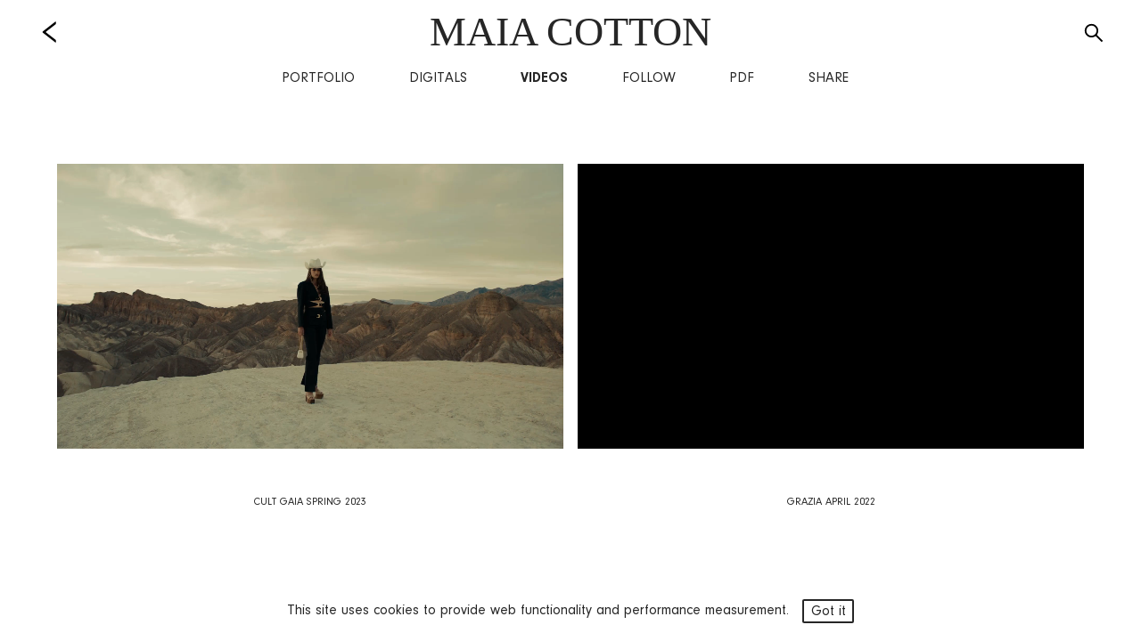

--- FILE ---
content_type: text/html; charset=utf-8
request_url: https://www.thelionsmanagement.com/talent/maia-cotton/video
body_size: 7427
content:
<!DOCTYPE html><html><head><meta name="msvalidate.01" content="15644A245AF3BA0EDF494DB78A3DE6A1"/><link rel="icon" type="image/svg+xml" href="/favicon.svg"/><link rel="apple-touch-icon" sizes="180x180" href="/apple-touch-icon.png"/><link rel="icon" type="image/png" sizes="96x96" href="/favicon-96x96.png"/><link rel="shortcut icon" href="/favicon.ico"/><link rel="manifest" href="/site.webmanifest"/><link rel="mask-icon" href="/safari-pinned-tab.svg" color="#5bbad5"/><meta name="msapplication-TileColor" content="#da532c"/><meta name="theme-color" content="#ffffff"/><meta charSet="UTF-8"/><meta http-equiv="X-UA-Compatible" content="IE=edge,chrome=1"/><meta name="viewport" content="width=device-width, initial-scale=1.0"/><meta name="format-detection" content="telephone=no"/><meta name="author" content=""/><meta name="google-site-verification" content="CZAlm6Y9N5nSNVw48x09GkTWg--MrCJDZtownEq4vPE"/><title>MAIA COTTON | Video |  Talent | The
          Lions Talent Management</title><meta name="AUTHOR" content="mediaslide.com"/><meta name="copyright" content="mediaslide.com"/><meta name="description" content="Maia Cotton portfolio and media page. See the latest works and news in both media and PR. Represented by The Lions Talent Company, New York"/><meta property="og:title" content="MAIA COTTON | Video |  Talent | The
          Lions Talent Management"/><meta property="og:type" content="article"/><meta property="og:image" content="https://mediaslide-us.storage.googleapis.com/thelions/pictures/365/364/profile-1698702745-7892c713d79f5c241fbd8c01aac7e39d.jpg"/><meta property="og:url" content="https://www.thelionsmanagement.com/talent/maia-cotton/video"/><meta property="og:description" content="Maia Cotton portfolio and media page. See the latest works and news in both media and PR. Represented by The Lions Talent Company, New York"/><meta name="twitter:card" content="summary"/><meta name="twitter:title" content="MAIA COTTON | Video |  Talent | The
          Lions Talent Management"/><meta name="twitter:description" content="Maia Cotton portfolio and media page. See the latest works and news in both media and PR. Represented by The Lions Talent Company, New York"/><meta name="twitter:image" content="https://mediaslide-us.storage.googleapis.com/thelions/pictures/365/364/profile-1698702745-7892c713d79f5c241fbd8c01aac7e39d.jpg"/><meta name="next-head-count" content="28"/><link rel="preload" href="/_next/static/css/b621ddc659e72d7e.css" as="style"/><link rel="stylesheet" href="/_next/static/css/b621ddc659e72d7e.css" data-n-g=""/><noscript data-n-css=""></noscript><script defer="" nomodule="" src="/_next/static/chunks/polyfills-5cd94c89d3acac5f.js"></script><script src="/_next/static/chunks/webpack-62c766befd5534da.js" defer=""></script><script src="/_next/static/chunks/framework-7d488969745094b0.js" defer=""></script><script src="/_next/static/chunks/main-41b1ba3379b38654.js" defer=""></script><script src="/_next/static/chunks/pages/_app-b5f6b7caef6bdf30.js" defer=""></script><script src="/_next/static/chunks/1bfc9850-17fae4c6e3a29dfd.js" defer=""></script><script src="/_next/static/chunks/95b64a6e-45c7c1b11feb01c6.js" defer=""></script><script src="/_next/static/chunks/a0e03aaa-88a52191e2b3d573.js" defer=""></script><script src="/_next/static/chunks/d0c16330-55e46e782cb529ce.js" defer=""></script><script src="/_next/static/chunks/2853-1fcf581ae9600983.js" defer=""></script><script src="/_next/static/chunks/6972-22aeac407d523e47.js" defer=""></script><script src="/_next/static/chunks/3293-d3275e581d75ba16.js" defer=""></script><script src="/_next/static/chunks/2004-43365e274a0ade22.js" defer=""></script><script src="/_next/static/chunks/3253-1352ca6c3817ba6f.js" defer=""></script><script src="/_next/static/chunks/3892-f0a49fbf22d02cb3.js" defer=""></script><script src="/_next/static/chunks/pages/talent/%5Bnickname%5D/video-79063fbef0380bea.js" defer=""></script><script src="/_next/static/TppOLDV_XhoohPjmT7HXr/_buildManifest.js" defer=""></script><script src="/_next/static/TppOLDV_XhoohPjmT7HXr/_ssgManifest.js" defer=""></script><script src="/_next/static/TppOLDV_XhoohPjmT7HXr/_middlewareManifest.js" defer=""></script><style data-styled="" data-styled-version="5.3.3">.jRhwRD{-ms-overflow-style:none;-webkit-scroll-behavior:smooth;-moz-scroll-behavior:smooth;-ms-scroll-behavior:smooth;scroll-behavior:smooth;-webkit-scrollbar-width:none;-moz-scrollbar-width:none;-ms-scrollbar-width:none;scrollbar-width:none;}/*!sc*/
.jRhwRD::-webkit-scrollbar{display:none;}/*!sc*/
.jRhwRD:hover{-ms-overflow-style:auto;-webkit-scrollbar-width:inherit;-moz-scrollbar-width:inherit;-ms-scrollbar-width:inherit;scrollbar-width:inherit;}/*!sc*/
.jRhwRD:hover::-webkit-scrollbar{width:8px;display:block;}/*!sc*/
.jRhwRD:hover::-webkit-scrollbar-track{background:transparent;}/*!sc*/
.jRhwRD:hover::-webkit-scrollbar-thumb{background:rgb(125,120,117);width:6px;border-radius:100px;}/*!sc*/
data-styled.g1[id="searchcomponent__StyledScrollableDiv-sc-10qmoqw-0"]{content:"jRhwRD,"}/*!sc*/
</style></head><body><div id="__next" data-reactroot=""><script async="" src="https://www.googletagmanager.com/gtag/js?id=G-F4FVGGB2SV"></script><script>
            window.dataLayer = window.dataLayer || [];
            function gtag(){dataLayer.push(arguments);}
            gtag('js', new Date());
            gtag('config', 'G-F4FVGGB2SV');
          </script><div style="opacity:0"><div class="w-full fixed bg-black bg-opacity-80 z-[120] p-4 bottom-0  text-center"><p class="font-gilda  text-white text-base leading-[35px]">This site uses cookies to provide web functionality and performance measurement.   <span class="border-[1.5px] border-white rounded-sm py-1 px-2 text-white cursor-pointer">Got it</span></p></div><div class="md:min-w-[350px] searchBox  flex bg-faded-black border-white border-[2px] fixed right-0 transition-transformm duration-500 top-24  translate-x-full  p-4"><div class=" w-4/5  pr-2"><div class="flex  w-full  gap-3 items-end justify-between"><input type="text" value="" class="p-2 pl-0 text-base bg-transparent outline-none font-primary font-medium text-[#fff] w-full border-b-[1px] border-[#fff] border-solid"/><svg stroke="currentColor" fill="currentColor" stroke-width="0" viewBox="0 0 1024 1024" class="text-[#fff] text-xl " height="1em" width="1em" xmlns="http://www.w3.org/2000/svg"><path d="M909.6 854.5L649.9 594.8C690.2 542.7 712 479 712 412c0-80.2-31.3-155.4-87.9-212.1-56.6-56.7-132-87.9-212.1-87.9s-155.5 31.3-212.1 87.9C143.2 256.5 112 331.8 112 412c0 80.1 31.3 155.5 87.9 212.1C256.5 680.8 331.8 712 412 712c67 0 130.6-21.8 182.7-62l259.7 259.6a8.2 8.2 0 0 0 11.6 0l43.6-43.5a8.2 8.2 0 0 0 0-11.6zM570.4 570.4C528 612.7 471.8 636 412 636s-116-23.3-158.4-65.6C211.3 528 188 471.8 188 412s23.3-116.1 65.6-158.4C296 211.3 352.2 188 412 188s116.1 23.2 158.4 65.6S636 352.2 636 412s-23.3 116.1-65.6 158.4z"></path></svg></div><div id="scrollingDivNames" style="scroll-behavior:smooth" class="searchcomponent__StyledScrollableDiv-sc-10qmoqw-0 jRhwRD  h-[calc(100vh_-_11rem)] overflow-y-auto "></div></div><div class=" w-1/5 pt-[1.45rem] border-l-2 pl-2 pr-2 border-[#fff]"><svg stroke="currentColor" fill="currentColor" stroke-width="0" viewBox="0 0 1024 1024" class="text-[#fff] text-xl pb-[2px] cursor-pointer" height="1em" width="1em" xmlns="http://www.w3.org/2000/svg"><path d="M563.8 512l262.5-312.9c4.4-5.2.7-13.1-6.1-13.1h-79.8c-4.7 0-9.2 2.1-12.3 5.7L511.6 449.8 295.1 191.7c-3-3.6-7.5-5.7-12.3-5.7H203c-6.8 0-10.5 7.9-6.1 13.1L459.4 512 196.9 824.9A7.95 7.95 0 0 0 203 838h79.8c4.7 0 9.2-2.1 12.3-5.7l216.5-258.1 216.5 258.1c3 3.6 7.5 5.7 12.3 5.7h79.8c6.8 0 10.5-7.9 6.1-13.1L563.8 512z"></path></svg><div class="searchcomponent__StyledScrollableDiv-sc-10qmoqw-0 jRhwRD  h-[calc(100vh_-_11rem)] overflow-y-auto "></div></div></div><div class="fixed  sm:hidden z-[100] bg-black bottom-0 w-full py-3 gap-4 flex justify-center"><a href="https://www.instagram.com/thelionsmgmt/" target="_blank"><svg stroke="currentColor" fill="currentColor" stroke-width="0" viewBox="0 0 1024 1024" color="#000" style="color:#000" height="1.6rem" width="1.6rem" xmlns="http://www.w3.org/2000/svg"><path d="M512 306.9c-113.5 0-205.1 91.6-205.1 205.1S398.5 717.1 512 717.1 717.1 625.5 717.1 512 625.5 306.9 512 306.9zm0 338.4c-73.4 0-133.3-59.9-133.3-133.3S438.6 378.7 512 378.7 645.3 438.6 645.3 512 585.4 645.3 512 645.3zm213.5-394.6c-26.5 0-47.9 21.4-47.9 47.9s21.4 47.9 47.9 47.9 47.9-21.3 47.9-47.9a47.84 47.84 0 0 0-47.9-47.9zM911.8 512c0-55.2.5-109.9-2.6-165-3.1-64-17.7-120.8-64.5-167.6-46.9-46.9-103.6-61.4-167.6-64.5-55.2-3.1-109.9-2.6-165-2.6-55.2 0-109.9-.5-165 2.6-64 3.1-120.8 17.7-167.6 64.5C132.6 226.3 118.1 283 115 347c-3.1 55.2-2.6 109.9-2.6 165s-.5 109.9 2.6 165c3.1 64 17.7 120.8 64.5 167.6 46.9 46.9 103.6 61.4 167.6 64.5 55.2 3.1 109.9 2.6 165 2.6 55.2 0 109.9.5 165-2.6 64-3.1 120.8-17.7 167.6-64.5 46.9-46.9 61.4-103.6 64.5-167.6 3.2-55.1 2.6-109.8 2.6-165zm-88 235.8c-7.3 18.2-16.1 31.8-30.2 45.8-14.1 14.1-27.6 22.9-45.8 30.2C695.2 844.7 570.3 840 512 840c-58.3 0-183.3 4.7-235.9-16.1-18.2-7.3-31.8-16.1-45.8-30.2-14.1-14.1-22.9-27.6-30.2-45.8C179.3 695.2 184 570.3 184 512c0-58.3-4.7-183.3 16.1-235.9 7.3-18.2 16.1-31.8 30.2-45.8s27.6-22.9 45.8-30.2C328.7 179.3 453.7 184 512 184s183.3-4.7 235.9 16.1c18.2 7.3 31.8 16.1 45.8 30.2 14.1 14.1 22.9 27.6 30.2 45.8C844.7 328.7 840 453.7 840 512c0 58.3 4.7 183.2-16.2 235.8z"></path></svg></a></div><div id="book" class="w-screen z-[90] h-screen absolute top-0 right-0 bg-black"><div class="w-full top-0 fixed right-0 z-[100] bg-black "><svg stroke="currentColor" fill="currentColor" stroke-width="0" viewBox="0 0 1024 1024" color="black" class="absolute cursor-pointer  z-40 top-[1.38rem] lg:top-5 left-3 lg:left-10 " style="color:black" height="2rem" width="2rem" xmlns="http://www.w3.org/2000/svg"><path d="M724 218.3V141c0-6.7-7.7-10.4-12.9-6.3L260.3 486.8a31.86 31.86 0 0 0 0 50.3l450.8 352.1c5.3 4.1 12.9.4 12.9-6.3v-77.3c0-4.9-2.3-9.6-6.1-12.6l-360-281 360-281.1c3.8-3 6.1-7.7 6.1-12.6z"></path></svg><div class="absolute lg:hidden top-[1.38rem] lg:top-5 right-3 lg:right-10"><div class="flex lg:hidden gap-4  items-center"><img class="h-6 w-auto cursor-pointer transition-all z-20 duration-300 hover:opacity-60" alt="search" src="/layout/navbar/searchIcon.svg"/><div class="relative z-50 flex flex-col justify-between h-5 cursor-pointer w-7"><span class="absolute top-0 z-10 w-full h-[2px] bg-white  transition-all duration-500"></span><span class="absolute opacity-1 top-1/2 transform -translate-y-1/2 w-full h-[2px] bg-white  transition-all duration-500"></span><span class="w-full h-[2px] bottom-0 absolute bg-white  transition-all duration-500"></span></div></div><div class="top-20 z-[200] text-center fixed overflow-y-auto no-scroll-bar gap-3 pt-28 right-0 bg-black bg-opacity-90 pointer-events-auto transition-all duration-500 ease-in  flex   flex-col  h-0 w-0 opacity-0"><p class="uppercase cursor-pointer  text-white hover:text-navbar-hover-gray  text-[1.075rem] transition-all duration-300 font-bold "><a href="https://thelionsmanagement.com/talent" title="talent">Talent</a></p><p class="uppercase cursor-pointer  text-white hover:text-navbar-hover-gray  text-[1.075rem] transition-all duration-300 font-normal "><a href="https://thelionsmanagement.com/artists" title="artists">artists</a></p><p class="uppercase cursor-pointer  text-white hover:text-navbar-hover-gray  text-[1.075rem] transition-all duration-300 font-normal "><a href="https://thelionsmanagement.com/stories" title="stories">stories</a></p><p class="uppercase cursor-pointer  text-white hover:text-navbar-hover-gray  text-[1.075rem] transition-all duration-300 font-normal "><a href="https://thelionsmanagement.com/services" title="services">services</a></p><p class="uppercase cursor-pointer  text-white hover:text-navbar-hover-gray  text-[1.075rem] transition-all duration-300 font-normal "><a href="https://thelionsmanagement.com/about" title="about">about</a></p><p class="uppercase cursor-pointer  text-white hover:text-navbar-hover-gray  text-[1.075rem] transition-all duration-300 font-normal ">subscribe</p></div></div><div class="absolute left-0 w-full pb-2 bg-black top-0 pt-3"><div class="flex justify-center w-4/5 mx-auto"><h1 class="font-medium font-primary select-none max-w-[220px] md:max-w-none leading-8 cursor-default relative lg:static   uppercase mb-5 mt-1 text-center text-[1.75rem] sm:text-3xl md:text-4xl lg:text-[2.86rem] text-white">MAIA COTTON</h1></div><div class="relative justify-evenly  max-w-3xl hidden w-11/12 gap-5 pr-[12px] mx-auto lg:flex"><p class="text-white  text-center  cursor-pointer hover:text-navbar-hover-gray uppercase  text-base font-normal"><a href="https://thelionsmanagement.com/talent/maia-cotton/portfolio" title="portfolio">Portfolio</a></p><p class="text-white  text-center  cursor-pointer hover:text-navbar-hover-gray uppercase  text-base font-normal"><a href="https://thelionsmanagement.com/talent/maia-cotton/digital" title="digitals">Digitals</a></p><p class="text-white  text-center  cursor-pointer hover:text-navbar-hover-gray uppercase  text-base font-bold"><a href="https://thelionsmanagement.com/talent/maia-cotton/video" title="video">Videos</a></p><p class="text-white  text-center  cursor-pointer hover:text-navbar-hover-gray uppercase  text-base font-normal"><a target="_blank" href="https://www.instagram.com/maiacotton" title="maiacotton">Follow</a></p><p class="text-white  text-center  cursor-pointer hover:text-navbar-hover-gray uppercase  text-base font-normal">Pdf</p><div class="relative   group text-center z-[140]"><p class="text-white  text-center  cursor-pointer hover:text-navbar-hover-gray uppercase  text-base font-normal">Share</p><div class="transition-all absolute w-full lg:w-auto left-1/2 -translate-x-1/2 duration-700 z-[140]  overflow-hidden h-0 group-hover:h-56"><div class="mx-auto w-9 bg-faded-black relative z-[140] p-2"><button aria-label="facebook" class="react-share__ShareButton" style="background-color:transparent;border:none;padding:0;font:inherit;color:inherit;cursor:pointer"> <svg stroke="currentColor" fill="currentColor" stroke-width="0" viewBox="0 0 320 512" class="text-[#fff]/90 text-xl" height="1em" width="1em" xmlns="http://www.w3.org/2000/svg"><path d="M279.14 288l14.22-92.66h-88.91v-60.13c0-25.35 12.42-50.06 52.24-50.06h40.42V6.26S260.43 0 225.36 0c-73.22 0-121.08 44.38-121.08 124.72v70.62H22.89V288h81.39v224h100.17V288z"></path></svg> </button><button aria-label="twitter" class="react-share__ShareButton" style="background-color:transparent;border:none;padding:0;font:inherit;color:inherit;cursor:pointer"><svg stroke="currentColor" fill="currentColor" stroke-width="0" viewBox="0 0 512 512" class="text-[#fff]/90 text-xl" height="1em" width="1em" xmlns="http://www.w3.org/2000/svg"><path d="M459.37 151.716c.325 4.548.325 9.097.325 13.645 0 138.72-105.583 298.558-298.558 298.558-59.452 0-114.68-17.219-161.137-47.106 8.447.974 16.568 1.299 25.34 1.299 49.055 0 94.213-16.568 130.274-44.832-46.132-.975-84.792-31.188-98.112-72.772 6.498.974 12.995 1.624 19.818 1.624 9.421 0 18.843-1.3 27.614-3.573-48.081-9.747-84.143-51.98-84.143-102.985v-1.299c13.969 7.797 30.214 12.67 47.431 13.319-28.264-18.843-46.781-51.005-46.781-87.391 0-19.492 5.197-37.36 14.294-52.954 51.655 63.675 129.3 105.258 216.365 109.807-1.624-7.797-2.599-15.918-2.599-24.04 0-57.828 46.782-104.934 104.934-104.934 30.213 0 57.502 12.67 76.67 33.137 23.715-4.548 46.456-13.32 66.599-25.34-7.798 24.366-24.366 44.833-46.132 57.827 21.117-2.273 41.584-8.122 60.426-16.243-14.292 20.791-32.161 39.308-52.628 54.253z"></path></svg> </button><button aria-label="email" class="react-share__ShareButton" style="background-color:transparent;border:none;padding:0;font:inherit;color:inherit;cursor:pointer"><svg stroke="currentColor" fill="currentColor" stroke-width="0" version="1.1" viewBox="0 0 17 17" class="text-[#fff]/90 text-xl" height="1em" width="1em" xmlns="http://www.w3.org/2000/svg"><g></g><path d="M0 2v13h17v-13h-17zM8.494 9.817l-6.896-6.817h13.82l-6.924 6.817zM5.755 8.516l-4.755 4.682v-9.383l4.755 4.701zM6.466 9.219l2.026 2.003 1.996-1.966 4.8 4.744h-13.677l4.855-4.781zM11.201 8.555l4.799-4.725v9.467l-4.799-4.742z"></path></svg> </button><button aria-label="pinterest" class="react-share__ShareButton" style="background-color:transparent;border:none;padding:0;font:inherit;color:inherit;cursor:pointer"><svg stroke="currentColor" fill="currentColor" stroke-width="0" viewBox="0 0 384 512" class="text-[#fff]/90 text-xl" height="1em" width="1em" xmlns="http://www.w3.org/2000/svg"><path d="M204 6.5C101.4 6.5 0 74.9 0 185.6 0 256 39.6 296 63.6 296c9.9 0 15.6-27.6 15.6-35.4 0-9.3-23.7-29.1-23.7-67.8 0-80.4 61.2-137.4 140.4-137.4 68.1 0 118.5 38.7 118.5 109.8 0 53.1-21.3 152.7-90.3 152.7-24.9 0-46.2-18-46.2-43.8 0-37.8 26.4-74.4 26.4-113.4 0-66.2-93.9-54.2-93.9 25.8 0 16.8 2.1 35.4 9.6 50.7-13.8 59.4-42 147.9-42 209.1 0 18.9 2.7 37.5 4.5 56.4 3.4 3.8 1.7 3.4 6.9 1.5 50.4-69 48.6-82.5 71.4-172.8 12.3 23.4 44.1 36 69.3 36 106.2 0 153.9-103.5 153.9-196.8C384 71.3 298.2 6.5 204 6.5z"></path></svg> </button><button aria-label="linkedin" class="react-share__ShareButton" style="background-color:transparent;border:none;padding:0;font:inherit;color:inherit;cursor:pointer"><svg stroke="currentColor" fill="currentColor" stroke-width="0" viewBox="0 0 448 512" class="text-[#fff]/90 text-xl" height="1em" width="1em" xmlns="http://www.w3.org/2000/svg"><path d="M100.28 448H7.4V148.9h92.88zM53.79 108.1C24.09 108.1 0 83.5 0 53.8a53.79 53.79 0 0 1 107.58 0c0 29.7-24.1 54.3-53.79 54.3zM447.9 448h-92.68V302.4c0-34.7-.7-79.2-48.29-79.2-48.29 0-55.69 37.7-55.69 76.7V448h-92.78V148.9h89.08v40.8h1.3c12.4-23.5 42.69-48.3 87.88-48.3 94 0 111.28 61.9 111.28 142.3V448z"></path></svg> </button><button aria-label="whatsapp" class="react-share__ShareButton" style="background-color:transparent;border:none;padding:0;font:inherit;color:inherit;cursor:pointer"><svg stroke="currentColor" fill="currentColor" stroke-width="0" viewBox="0 0 512 512" class="text-[#fff]/90 text-xl" height="1em" width="1em" xmlns="http://www.w3.org/2000/svg"><path d="M260.062 32C138.605 32 40.134 129.701 40.134 250.232c0 41.23 11.532 79.79 31.559 112.687L32 480l121.764-38.682c31.508 17.285 67.745 27.146 106.298 27.146C381.535 468.464 480 370.749 480 250.232 480 129.701 381.535 32 260.062 32zm109.362 301.11c-5.174 12.827-28.574 24.533-38.899 25.072-10.314.547-10.608 7.994-66.84-16.434-56.225-24.434-90.052-83.844-92.719-87.67-2.669-3.812-21.78-31.047-20.749-58.455 1.038-27.413 16.047-40.346 21.404-45.725 5.351-5.387 11.486-6.352 15.232-6.413 4.428-.072 7.296-.132 10.573-.011 3.274.124 8.192-.685 12.45 10.639 4.256 11.323 14.443 39.153 15.746 41.989 1.302 2.839 2.108 6.126.102 9.771-2.012 3.653-3.042 5.935-5.961 9.083-2.935 3.148-6.174 7.042-8.792 9.449-2.92 2.665-5.97 5.572-2.9 11.269 3.068 5.693 13.653 24.356 29.779 39.736 20.725 19.771 38.598 26.329 44.098 29.317 5.515 3.004 8.806 2.67 12.226-.929 3.404-3.599 14.639-15.746 18.596-21.169 3.955-5.438 7.661-4.373 12.742-2.329 5.078 2.052 32.157 16.556 37.673 19.551 5.51 2.989 9.193 4.529 10.51 6.9 1.317 2.38.901 13.531-4.271 26.359z"></path></svg> </button></div></div></div><svg stroke="currentColor" fill="currentColor" stroke-width="0" viewBox="0 0 1024 1024" color="black" class="fixed top-[1.5rem] lg:top-6  z-[99] right-3 lg:right-10 cursor-pointer " style="color:black" height="1.6rem" width="1.6rem" xmlns="http://www.w3.org/2000/svg"><path d="M909.6 854.5L649.9 594.8C690.2 542.7 712 479 712 412c0-80.2-31.3-155.4-87.9-212.1-56.6-56.7-132-87.9-212.1-87.9s-155.5 31.3-212.1 87.9C143.2 256.5 112 331.8 112 412c0 80.1 31.3 155.5 87.9 212.1C256.5 680.8 331.8 712 412 712c67 0 130.6-21.8 182.7-62l259.7 259.6a8.2 8.2 0 0 0 11.6 0l43.6-43.5a8.2 8.2 0 0 0 0-11.6zM570.4 570.4C528 612.7 471.8 636 412 636s-116-23.3-158.4-65.6C211.3 528 188 471.8 188 412s23.3-116.1 65.6-158.4C296 211.3 352.2 188 412 188s116.1 23.2 158.4 65.6S636 352.2 636 412s-23.3 116.1-65.6 158.4z"></path></svg></div></div><svg stroke="currentColor" fill="none" stroke-width="2" viewBox="0 0 24 24" stroke-linecap="round" stroke-linejoin="round" class="absolute block text-[#000] z-[78] text-[2.4rem] cursor-pointer lg:hidden  top-[1.18rem] left-9" height="1em" width="1em" xmlns="http://www.w3.org/2000/svg"><desc></desc><path stroke="none" d="M0 0h24v24H0z" fill="none"></path><circle cx="12" cy="12" r="1"></circle><circle cx="12" cy="19" r="1"></circle><circle cx="12" cy="5" r="1"></circle></svg><div class="top-0 text-center absolute overflow-y-auto no-scroll-bar gap-3 pt-44 left-0 bg-black bg-opacity-90 z-20 transition-all duration-500 ease-in  flex   flex-col  h-0 w-0 opacity-0"><p class="text-white  text-center  cursor-pointer hover:text-navbar-hover-gray uppercase  text-base font-normal"><a href="https://thelionsmanagement.com/talent/maia-cotton/portfolio" title="portfolio">Portfolio</a></p><p class="text-white  text-center  cursor-pointer hover:text-navbar-hover-gray uppercase  text-base font-normal"><a href="https://thelionsmanagement.com/talent/maia-cotton/digital" title="digitals">Digitals</a></p><p class="text-white  text-center  cursor-pointer hover:text-navbar-hover-gray uppercase  text-base font-bold"><a href="https://thelionsmanagement.com/talent/maia-cotton/video" title="video">Videos</a></p><p class="text-white  text-center  cursor-pointer hover:text-navbar-hover-gray uppercase  text-base font-normal"><a target="_blank" href="https://www.instagram.com/maiacotton" title="maiacotton">Follow</a></p><p class="text-white  text-center  cursor-pointer hover:text-navbar-hover-gray uppercase  text-base font-normal">Pdf</p><div class="relative   group text-center z-[140]"><p class="text-white  text-center  cursor-pointer hover:text-navbar-hover-gray uppercase  text-base font-normal">Share</p><div class="transition-all absolute w-full lg:w-auto left-1/2 -translate-x-1/2 duration-700 z-[140]  overflow-hidden h-0 group-hover:h-56"><div class="mx-auto w-9 bg-faded-black relative z-[140] p-2"><button aria-label="facebook" class="react-share__ShareButton" style="background-color:transparent;border:none;padding:0;font:inherit;color:inherit;cursor:pointer"> <svg stroke="currentColor" fill="currentColor" stroke-width="0" viewBox="0 0 320 512" class="text-[#fff]/90 text-xl" height="1em" width="1em" xmlns="http://www.w3.org/2000/svg"><path d="M279.14 288l14.22-92.66h-88.91v-60.13c0-25.35 12.42-50.06 52.24-50.06h40.42V6.26S260.43 0 225.36 0c-73.22 0-121.08 44.38-121.08 124.72v70.62H22.89V288h81.39v224h100.17V288z"></path></svg> </button><button aria-label="twitter" class="react-share__ShareButton" style="background-color:transparent;border:none;padding:0;font:inherit;color:inherit;cursor:pointer"><svg stroke="currentColor" fill="currentColor" stroke-width="0" viewBox="0 0 512 512" class="text-[#fff]/90 text-xl" height="1em" width="1em" xmlns="http://www.w3.org/2000/svg"><path d="M459.37 151.716c.325 4.548.325 9.097.325 13.645 0 138.72-105.583 298.558-298.558 298.558-59.452 0-114.68-17.219-161.137-47.106 8.447.974 16.568 1.299 25.34 1.299 49.055 0 94.213-16.568 130.274-44.832-46.132-.975-84.792-31.188-98.112-72.772 6.498.974 12.995 1.624 19.818 1.624 9.421 0 18.843-1.3 27.614-3.573-48.081-9.747-84.143-51.98-84.143-102.985v-1.299c13.969 7.797 30.214 12.67 47.431 13.319-28.264-18.843-46.781-51.005-46.781-87.391 0-19.492 5.197-37.36 14.294-52.954 51.655 63.675 129.3 105.258 216.365 109.807-1.624-7.797-2.599-15.918-2.599-24.04 0-57.828 46.782-104.934 104.934-104.934 30.213 0 57.502 12.67 76.67 33.137 23.715-4.548 46.456-13.32 66.599-25.34-7.798 24.366-24.366 44.833-46.132 57.827 21.117-2.273 41.584-8.122 60.426-16.243-14.292 20.791-32.161 39.308-52.628 54.253z"></path></svg> </button><button aria-label="email" class="react-share__ShareButton" style="background-color:transparent;border:none;padding:0;font:inherit;color:inherit;cursor:pointer"><svg stroke="currentColor" fill="currentColor" stroke-width="0" version="1.1" viewBox="0 0 17 17" class="text-[#fff]/90 text-xl" height="1em" width="1em" xmlns="http://www.w3.org/2000/svg"><g></g><path d="M0 2v13h17v-13h-17zM8.494 9.817l-6.896-6.817h13.82l-6.924 6.817zM5.755 8.516l-4.755 4.682v-9.383l4.755 4.701zM6.466 9.219l2.026 2.003 1.996-1.966 4.8 4.744h-13.677l4.855-4.781zM11.201 8.555l4.799-4.725v9.467l-4.799-4.742z"></path></svg> </button><button aria-label="pinterest" class="react-share__ShareButton" style="background-color:transparent;border:none;padding:0;font:inherit;color:inherit;cursor:pointer"><svg stroke="currentColor" fill="currentColor" stroke-width="0" viewBox="0 0 384 512" class="text-[#fff]/90 text-xl" height="1em" width="1em" xmlns="http://www.w3.org/2000/svg"><path d="M204 6.5C101.4 6.5 0 74.9 0 185.6 0 256 39.6 296 63.6 296c9.9 0 15.6-27.6 15.6-35.4 0-9.3-23.7-29.1-23.7-67.8 0-80.4 61.2-137.4 140.4-137.4 68.1 0 118.5 38.7 118.5 109.8 0 53.1-21.3 152.7-90.3 152.7-24.9 0-46.2-18-46.2-43.8 0-37.8 26.4-74.4 26.4-113.4 0-66.2-93.9-54.2-93.9 25.8 0 16.8 2.1 35.4 9.6 50.7-13.8 59.4-42 147.9-42 209.1 0 18.9 2.7 37.5 4.5 56.4 3.4 3.8 1.7 3.4 6.9 1.5 50.4-69 48.6-82.5 71.4-172.8 12.3 23.4 44.1 36 69.3 36 106.2 0 153.9-103.5 153.9-196.8C384 71.3 298.2 6.5 204 6.5z"></path></svg> </button><button aria-label="linkedin" class="react-share__ShareButton" style="background-color:transparent;border:none;padding:0;font:inherit;color:inherit;cursor:pointer"><svg stroke="currentColor" fill="currentColor" stroke-width="0" viewBox="0 0 448 512" class="text-[#fff]/90 text-xl" height="1em" width="1em" xmlns="http://www.w3.org/2000/svg"><path d="M100.28 448H7.4V148.9h92.88zM53.79 108.1C24.09 108.1 0 83.5 0 53.8a53.79 53.79 0 0 1 107.58 0c0 29.7-24.1 54.3-53.79 54.3zM447.9 448h-92.68V302.4c0-34.7-.7-79.2-48.29-79.2-48.29 0-55.69 37.7-55.69 76.7V448h-92.78V148.9h89.08v40.8h1.3c12.4-23.5 42.69-48.3 87.88-48.3 94 0 111.28 61.9 111.28 142.3V448z"></path></svg> </button><button aria-label="whatsapp" class="react-share__ShareButton" style="background-color:transparent;border:none;padding:0;font:inherit;color:inherit;cursor:pointer"><svg stroke="currentColor" fill="currentColor" stroke-width="0" viewBox="0 0 512 512" class="text-[#fff]/90 text-xl" height="1em" width="1em" xmlns="http://www.w3.org/2000/svg"><path d="M260.062 32C138.605 32 40.134 129.701 40.134 250.232c0 41.23 11.532 79.79 31.559 112.687L32 480l121.764-38.682c31.508 17.285 67.745 27.146 106.298 27.146C381.535 468.464 480 370.749 480 250.232 480 129.701 381.535 32 260.062 32zm109.362 301.11c-5.174 12.827-28.574 24.533-38.899 25.072-10.314.547-10.608 7.994-66.84-16.434-56.225-24.434-90.052-83.844-92.719-87.67-2.669-3.812-21.78-31.047-20.749-58.455 1.038-27.413 16.047-40.346 21.404-45.725 5.351-5.387 11.486-6.352 15.232-6.413 4.428-.072 7.296-.132 10.573-.011 3.274.124 8.192-.685 12.45 10.639 4.256 11.323 14.443 39.153 15.746 41.989 1.302 2.839 2.108 6.126.102 9.771-2.012 3.653-3.042 5.935-5.961 9.083-2.935 3.148-6.174 7.042-8.792 9.449-2.92 2.665-5.97 5.572-2.9 11.269 3.068 5.693 13.653 24.356 29.779 39.736 20.725 19.771 38.598 26.329 44.098 29.317 5.515 3.004 8.806 2.67 12.226-.929 3.404-3.599 14.639-15.746 18.596-21.169 3.955-5.438 7.661-4.373 12.742-2.329 5.078 2.052 32.157 16.556 37.673 19.551 5.51 2.989 9.193 4.529 10.51 6.9 1.317 2.38.901 13.531-4.271 26.359z"></path></svg> </button></div></div></div></div></div><div><p class="text-white text-center my-10 top-32 absolute w-full">No Videos found</p><div class="top-28 md:top-36 absolute w-full z-[90] px-5 pb-16 md:px-16 grid gap-4  grid-cols-1 md:grid-cols-2  2xl:grid-cols-3"></div></div></div></div></div><script id="__NEXT_DATA__" type="application/json">{"props":{"pageProps":{"modelInfo":{"nickname":"MAIA COTTON","id":"365","model_categories":[{"id":"6","name":"Main board","parent_id":"5","parent_name":"Women","application_company_id":"1"}],"picture_url":"https://mediaslide-us.storage.googleapis.com/thelions/pictures/365/364/profile-1698702745-7892c713d79f5c241fbd8c01aac7e39d.jpg","model_custom_fields":{"Web measurements":"Yes","Web landing":"Portfolio"},"picture_categories":[{"name":"Portfolios","id":"364","category_id":"1","is_defaut":"1","application_company_id":"","model_category_id":"","date":"2021-12-30 00:00:00","picture_url":"","description":""},{"name":"Polaroids","id":"864","category_id":"2","is_defaut":"0","application_company_id":"1","model_category_id":"","date":"2022-06-22 00:00:00","picture_url":"","description":""}],"instagram":{"username":"maiacotton","followed_by":"272451","follows":"2952","medias":"121"},"videos":[{"id":"73","video_url":"https://mediaslide-us.storage.googleapis.com/thelions/videos/73/1667459723-99c4122835ab9bde95f420c36c31c5f2.mp4","thumbnail_url":"https://mediaslide-us.storage.googleapis.com/thelions/videos/73/1667459723-99c4122835ab9bde95f420c36c31c5f2.jpg","title":"Grazia April 2022","description":"","video_category_id":"5","date":"2022-07-18","preview_code":"","code":"731149579","thumbnail":"1667459723-99c4122835ab9bde95f420c36c31c5f2.jpg","provider_account":"4","is_featured":"0","order":"0","order_featured":"0","video_width":"720","video_height":"406"},{"id":"263","video_url":"https://mediaslide-us.storage.googleapis.com/thelions/videos/263/1677259161-59318ff5190c60fbb4526ff92dde7cda.mp4","thumbnail_url":"https://mediaslide-us.storage.googleapis.com/thelions/videos/263/1677259161-59318ff5190c60fbb4526ff92dde7cda.jpg?v=1677261824","title":"CULT GAIA SPRING 2023","description":"","video_category_id":"6","date":"2023-02-24","preview_code":"","code":"","thumbnail":"1677259161-59318ff5190c60fbb4526ff92dde7cda.jpg?v=1677261824","provider_account":"1","is_featured":"0","order":"0","order_featured":"0","video_width":"1920","video_height":"1080"}],"model_bio":[],"gender":"1","height_eur":"175","height_usa":"5' 9''","bust_usa":"33''","bust_eur":"84","hips_usa":"34''","hips_eur":"86.5","waist_usa":"24''","waist_eur":"61","shoes_usa":"9","shoes_eur":"40","shoes_uk":"7","hair":"Brown","eyes":"Brown","strippedBio":""},"pictures":[],"nicknameParam":"maia-cotton"},"__N_SSP":true},"page":"/talent/[nickname]/video","query":{"nickname":"maia-cotton"},"buildId":"TppOLDV_XhoohPjmT7HXr","isFallback":false,"gssp":true,"scriptLoader":[]}</script></body></html>

--- FILE ---
content_type: text/css; charset=UTF-8
request_url: https://www.thelionsmanagement.com/_next/static/css/b621ddc659e72d7e.css
body_size: 9914
content:
@charset "UTF-8";:host,:root{--fa-font-solid:normal 900 1em/1 "Font Awesome 6 Solid";--fa-font-regular:normal 400 1em/1 "Font Awesome 6 Regular";--fa-font-light:normal 300 1em/1 "Font Awesome 6 Light";--fa-font-thin:normal 100 1em/1 "Font Awesome 6 Thin";--fa-font-duotone:normal 900 1em/1 "Font Awesome 6 Duotone";--fa-font-brands:normal 400 1em/1 "Font Awesome 6 Brands"}svg:not(:host).svg-inline--fa,svg:not(:root).svg-inline--fa{overflow:visible;box-sizing:content-box}.svg-inline--fa{display:var(--fa-display,inline-block);height:1em;overflow:visible;vertical-align:-.125em}.svg-inline--fa.fa-2xs{vertical-align:.1em}.svg-inline--fa.fa-xs{vertical-align:0}.svg-inline--fa.fa-sm{vertical-align:-.07143em}.svg-inline--fa.fa-lg{vertical-align:-.2em}.svg-inline--fa.fa-xl{vertical-align:-.25em}.svg-inline--fa.fa-2xl{vertical-align:-.3125em}.svg-inline--fa.fa-pull-left{margin-right:var(--fa-pull-margin,.3em);width:auto}.svg-inline--fa.fa-pull-right{margin-left:var(--fa-pull-margin,.3em);width:auto}.svg-inline--fa.fa-li{width:var(--fa-li-width,2em);top:.25em}.svg-inline--fa.fa-fw{width:var(--fa-fw-width,1.25em)}.fa-layers svg.svg-inline--fa{bottom:0;left:0;margin:auto;position:absolute;right:0;top:0}.fa-layers-counter,.fa-layers-text{display:inline-block;position:absolute;text-align:center}.fa-layers{display:inline-block;height:1em;position:relative;text-align:center;vertical-align:-.125em;width:1em}.fa-layers svg.svg-inline--fa{transform-origin:center center}.fa-layers-text{left:50%;top:50%;transform:translate(-50%,-50%);transform-origin:center center}.fa-layers-counter{background-color:var(--fa-counter-background-color,#ff253a);border-radius:var(--fa-counter-border-radius,1em);box-sizing:border-box;color:var(--fa-inverse,#fff);line-height:var(--fa-counter-line-height,1);max-width:var(--fa-counter-max-width,5em);min-width:var(--fa-counter-min-width,1.5em);overflow:hidden;padding:var(--fa-counter-padding,.25em .5em);right:var(--fa-right,0);text-overflow:ellipsis;top:var(--fa-top,0);transform:scale(var(--fa-counter-scale,.25));transform-origin:top right}.fa-layers-bottom-right{bottom:var(--fa-bottom,0);right:var(--fa-right,0);top:auto;transform:scale(var(--fa-layers-scale,.25));transform-origin:bottom right}.fa-layers-bottom-left{bottom:var(--fa-bottom,0);left:var(--fa-left,0);right:auto;top:auto;transform:scale(var(--fa-layers-scale,.25));transform-origin:bottom left}.fa-layers-top-right{top:var(--fa-top,0);right:var(--fa-right,0);transform:scale(var(--fa-layers-scale,.25));transform-origin:top right}.fa-layers-top-left{left:var(--fa-left,0);right:auto;top:var(--fa-top,0);transform:scale(var(--fa-layers-scale,.25));transform-origin:top left}.fa-1x{font-size:1em}.fa-2x{font-size:2em}.fa-3x{font-size:3em}.fa-4x{font-size:4em}.fa-5x{font-size:5em}.fa-6x{font-size:6em}.fa-7x{font-size:7em}.fa-8x{font-size:8em}.fa-9x{font-size:9em}.fa-10x{font-size:10em}.fa-2xs{font-size:.625em;line-height:.1em;vertical-align:.225em}.fa-xs{font-size:.75em;line-height:.08333em;vertical-align:.125em}.fa-sm{font-size:.875em;line-height:.07143em;vertical-align:.05357em}.fa-lg{font-size:1.25em;line-height:.05em;vertical-align:-.075em}.fa-xl{font-size:1.5em;line-height:.04167em;vertical-align:-.125em}.fa-2xl{font-size:2em;line-height:.03125em;vertical-align:-.1875em}.fa-fw{text-align:center;width:1.25em}.fa-ul{list-style-type:none;margin-left:var(--fa-li-margin,2.5em);padding-left:0}.fa-ul>li{position:relative}.fa-li{left:calc(var(--fa-li-width, 2em) * -1);position:absolute;text-align:center;width:var(--fa-li-width,2em);line-height:inherit}.fa-border{border-radius:var(--fa-border-radius,.1em);border:var(--fa-border-width,.08em) var(--fa-border-style,solid) var(--fa-border-color,#eee);padding:var(--fa-border-padding,.2em .25em .15em)}.fa-pull-left{float:left;margin-right:var(--fa-pull-margin,.3em)}.fa-pull-right{float:right;margin-left:var(--fa-pull-margin,.3em)}.fa-beat{-webkit-animation-name:fa-beat;animation-name:fa-beat;-webkit-animation-delay:var(--fa-animation-delay,0);animation-delay:var(--fa-animation-delay,0);-webkit-animation-direction:var(--fa-animation-direction,normal);animation-direction:var(--fa-animation-direction,normal);-webkit-animation-duration:var(--fa-animation-duration,1s);animation-duration:var(--fa-animation-duration,1s);-webkit-animation-iteration-count:var(--fa-animation-iteration-count,infinite);animation-iteration-count:var(--fa-animation-iteration-count,infinite);-webkit-animation-timing-function:var(--fa-animation-timing,ease-in-out);animation-timing-function:var(--fa-animation-timing,ease-in-out)}.fa-bounce{-webkit-animation-name:fa-bounce;animation-name:fa-bounce;-webkit-animation-delay:var(--fa-animation-delay,0);animation-delay:var(--fa-animation-delay,0);-webkit-animation-direction:var(--fa-animation-direction,normal);animation-direction:var(--fa-animation-direction,normal);-webkit-animation-duration:var(--fa-animation-duration,1s);animation-duration:var(--fa-animation-duration,1s);-webkit-animation-iteration-count:var(--fa-animation-iteration-count,infinite);animation-iteration-count:var(--fa-animation-iteration-count,infinite);-webkit-animation-timing-function:var(--fa-animation-timing,cubic-bezier(.28,.84,.42,1));animation-timing-function:var(--fa-animation-timing,cubic-bezier(.28,.84,.42,1))}.fa-fade{-webkit-animation-name:fa-fade;animation-name:fa-fade;-webkit-animation-iteration-count:var(--fa-animation-iteration-count,infinite);animation-iteration-count:var(--fa-animation-iteration-count,infinite);-webkit-animation-timing-function:var(--fa-animation-timing,cubic-bezier(.4,0,.6,1));animation-timing-function:var(--fa-animation-timing,cubic-bezier(.4,0,.6,1))}.fa-beat-fade,.fa-fade{-webkit-animation-delay:var(--fa-animation-delay,0);animation-delay:var(--fa-animation-delay,0);-webkit-animation-direction:var(--fa-animation-direction,normal);animation-direction:var(--fa-animation-direction,normal);-webkit-animation-duration:var(--fa-animation-duration,1s);animation-duration:var(--fa-animation-duration,1s)}.fa-beat-fade{-webkit-animation-name:fa-beat-fade;animation-name:fa-beat-fade;-webkit-animation-iteration-count:var(--fa-animation-iteration-count,infinite);animation-iteration-count:var(--fa-animation-iteration-count,infinite);-webkit-animation-timing-function:var(--fa-animation-timing,cubic-bezier(.4,0,.6,1));animation-timing-function:var(--fa-animation-timing,cubic-bezier(.4,0,.6,1))}.fa-flip{-webkit-animation-name:fa-flip;animation-name:fa-flip;-webkit-animation-delay:var(--fa-animation-delay,0);animation-delay:var(--fa-animation-delay,0);-webkit-animation-direction:var(--fa-animation-direction,normal);animation-direction:var(--fa-animation-direction,normal);-webkit-animation-duration:var(--fa-animation-duration,1s);animation-duration:var(--fa-animation-duration,1s);-webkit-animation-iteration-count:var(--fa-animation-iteration-count,infinite);animation-iteration-count:var(--fa-animation-iteration-count,infinite);-webkit-animation-timing-function:var(--fa-animation-timing,ease-in-out);animation-timing-function:var(--fa-animation-timing,ease-in-out)}.fa-shake{-webkit-animation-name:fa-shake;animation-name:fa-shake;-webkit-animation-duration:var(--fa-animation-duration,1s);animation-duration:var(--fa-animation-duration,1s);-webkit-animation-iteration-count:var(--fa-animation-iteration-count,infinite);animation-iteration-count:var(--fa-animation-iteration-count,infinite);-webkit-animation-timing-function:var(--fa-animation-timing,linear);animation-timing-function:var(--fa-animation-timing,linear)}.fa-shake,.fa-spin{-webkit-animation-delay:var(--fa-animation-delay,0);animation-delay:var(--fa-animation-delay,0);-webkit-animation-direction:var(--fa-animation-direction,normal);animation-direction:var(--fa-animation-direction,normal)}.fa-spin{-webkit-animation-name:fa-spin;animation-name:fa-spin;-webkit-animation-duration:var(--fa-animation-duration,2s);animation-duration:var(--fa-animation-duration,2s);-webkit-animation-iteration-count:var(--fa-animation-iteration-count,infinite);animation-iteration-count:var(--fa-animation-iteration-count,infinite);-webkit-animation-timing-function:var(--fa-animation-timing,linear);animation-timing-function:var(--fa-animation-timing,linear)}.fa-spin-reverse{--fa-animation-direction:reverse}.fa-pulse,.fa-spin-pulse{-webkit-animation-name:fa-spin;animation-name:fa-spin;-webkit-animation-direction:var(--fa-animation-direction,normal);animation-direction:var(--fa-animation-direction,normal);-webkit-animation-duration:var(--fa-animation-duration,1s);animation-duration:var(--fa-animation-duration,1s);-webkit-animation-iteration-count:var(--fa-animation-iteration-count,infinite);animation-iteration-count:var(--fa-animation-iteration-count,infinite);-webkit-animation-timing-function:var(--fa-animation-timing,steps(8));animation-timing-function:var(--fa-animation-timing,steps(8))}@media (prefers-reduced-motion:reduce){.fa-beat,.fa-beat-fade,.fa-bounce,.fa-fade,.fa-flip,.fa-pulse,.fa-shake,.fa-spin,.fa-spin-pulse{-webkit-animation-delay:-1ms;animation-delay:-1ms;-webkit-animation-duration:1ms;animation-duration:1ms;-webkit-animation-iteration-count:1;animation-iteration-count:1;transition-delay:0s;transition-duration:0s}}@-webkit-keyframes fa-beat{0%,90%{transform:scale(1)}45%{transform:scale(var(--fa-beat-scale,1.25))}}@keyframes fa-beat{0%,90%{transform:scale(1)}45%{transform:scale(var(--fa-beat-scale,1.25))}}@-webkit-keyframes fa-bounce{0%{transform:scale(1) translateY(0)}10%{transform:scale(var(--fa-bounce-start-scale-x,1.1),var(--fa-bounce-start-scale-y,.9)) translateY(0)}30%{transform:scale(var(--fa-bounce-jump-scale-x,.9),var(--fa-bounce-jump-scale-y,1.1)) translateY(var(--fa-bounce-height,-.5em))}50%{transform:scale(var(--fa-bounce-land-scale-x,1.05),var(--fa-bounce-land-scale-y,.95)) translateY(0)}57%{transform:scale(1) translateY(var(--fa-bounce-rebound,-.125em))}64%{transform:scale(1) translateY(0)}to{transform:scale(1) translateY(0)}}@keyframes fa-bounce{0%{transform:scale(1) translateY(0)}10%{transform:scale(var(--fa-bounce-start-scale-x,1.1),var(--fa-bounce-start-scale-y,.9)) translateY(0)}30%{transform:scale(var(--fa-bounce-jump-scale-x,.9),var(--fa-bounce-jump-scale-y,1.1)) translateY(var(--fa-bounce-height,-.5em))}50%{transform:scale(var(--fa-bounce-land-scale-x,1.05),var(--fa-bounce-land-scale-y,.95)) translateY(0)}57%{transform:scale(1) translateY(var(--fa-bounce-rebound,-.125em))}64%{transform:scale(1) translateY(0)}to{transform:scale(1) translateY(0)}}@-webkit-keyframes fa-fade{50%{opacity:var(--fa-fade-opacity,.4)}}@keyframes fa-fade{50%{opacity:var(--fa-fade-opacity,.4)}}@-webkit-keyframes fa-beat-fade{0%,to{opacity:var(--fa-beat-fade-opacity,.4);transform:scale(1)}50%{opacity:1;transform:scale(var(--fa-beat-fade-scale,1.125))}}@keyframes fa-beat-fade{0%,to{opacity:var(--fa-beat-fade-opacity,.4);transform:scale(1)}50%{opacity:1;transform:scale(var(--fa-beat-fade-scale,1.125))}}@-webkit-keyframes fa-flip{50%{transform:rotate3d(var(--fa-flip-x,0),var(--fa-flip-y,1),var(--fa-flip-z,0),var(--fa-flip-angle,-180deg))}}@keyframes fa-flip{50%{transform:rotate3d(var(--fa-flip-x,0),var(--fa-flip-y,1),var(--fa-flip-z,0),var(--fa-flip-angle,-180deg))}}@-webkit-keyframes fa-shake{0%{transform:rotate(-15deg)}4%{transform:rotate(15deg)}8%,24%{transform:rotate(-18deg)}12%,28%{transform:rotate(18deg)}16%{transform:rotate(-22deg)}20%{transform:rotate(22deg)}32%{transform:rotate(-12deg)}36%{transform:rotate(12deg)}40%,to{transform:rotate(0deg)}}@keyframes fa-shake{0%{transform:rotate(-15deg)}4%{transform:rotate(15deg)}8%,24%{transform:rotate(-18deg)}12%,28%{transform:rotate(18deg)}16%{transform:rotate(-22deg)}20%{transform:rotate(22deg)}32%{transform:rotate(-12deg)}36%{transform:rotate(12deg)}40%,to{transform:rotate(0deg)}}@-webkit-keyframes fa-spin{0%{transform:rotate(0deg)}to{transform:rotate(1turn)}}@keyframes fa-spin{0%{transform:rotate(0deg)}to{transform:rotate(1turn)}}.fa-rotate-90{transform:rotate(90deg)}.fa-rotate-180{transform:rotate(180deg)}.fa-rotate-270{transform:rotate(270deg)}.fa-flip-horizontal{transform:scaleX(-1)}.fa-flip-vertical{transform:scaleY(-1)}.fa-flip-both,.fa-flip-horizontal.fa-flip-vertical{transform:scale(-1)}.fa-rotate-by{transform:rotate(var(--fa-rotate-angle,none))}.fa-stack{display:inline-block;vertical-align:middle;height:2em;position:relative;width:2.5em}.fa-stack-1x,.fa-stack-2x{bottom:0;left:0;margin:auto;position:absolute;right:0;top:0;z-index:var(--fa-stack-z-index,auto)}.svg-inline--fa.fa-stack-1x{height:1em;width:1.25em}.svg-inline--fa.fa-stack-2x{height:2em;width:2.5em}.fa-inverse{color:var(--fa-inverse,#fff)}.fa-sr-only,.fa-sr-only-focusable:not(:focus),.sr-only,.sr-only-focusable:not(:focus){position:absolute;width:1px;height:1px;padding:0;margin:-1px;overflow:hidden;clip:rect(0,0,0,0);white-space:nowrap;border-width:0}.svg-inline--fa .fa-primary{fill:var(--fa-primary-color,currentColor);opacity:var(--fa-primary-opacity,1)}.svg-inline--fa .fa-secondary{fill:var(--fa-secondary-color,currentColor)}.svg-inline--fa .fa-secondary,.svg-inline--fa.fa-swap-opacity .fa-primary{opacity:var(--fa-secondary-opacity,.4)}.svg-inline--fa.fa-swap-opacity .fa-secondary{opacity:var(--fa-primary-opacity,1)}.svg-inline--fa mask .fa-primary,.svg-inline--fa mask .fa-secondary{fill:#000}.fa-duotone.fa-inverse,.fad.fa-inverse{color:var(--fa-inverse,#fff)}

/*
! tailwindcss v3.0.23 | MIT License | https://tailwindcss.com
*/*,:after,:before{box-sizing:border-box;border:0 solid #e5e7eb}:after,:before{--tw-content:""}html{line-height:1.5;-webkit-text-size-adjust:100%;-moz-tab-size:4;-o-tab-size:4;tab-size:4;font-family:ui-sans-serif,system-ui,-apple-system,BlinkMacSystemFont,Segoe UI,Roboto,Helvetica Neue,Arial,Noto Sans,sans-serif,Apple Color Emoji,Segoe UI Emoji,Segoe UI Symbol,Noto Color Emoji}body{line-height:inherit}hr{height:0;color:inherit;border-top-width:1px}abbr:where([title]){-webkit-text-decoration:underline dotted;text-decoration:underline dotted}h1,h2,h3,h4,h5,h6{font-size:inherit;font-weight:inherit}a{color:inherit;text-decoration:inherit}b,strong{font-weight:bolder}code,kbd,pre,samp{font-family:ui-monospace,SFMono-Regular,Menlo,Monaco,Consolas,Liberation Mono,Courier New,monospace;font-size:1em}small{font-size:80%}sub,sup{font-size:75%;line-height:0;position:relative;vertical-align:baseline}sub{bottom:-.25em}sup{top:-.5em}table{text-indent:0;border-color:inherit;border-collapse:collapse}button,input,optgroup,select,textarea{font-family:inherit;font-size:100%;line-height:inherit;color:inherit;margin:0;padding:0}button,select{text-transform:none}[type=button],[type=reset],[type=submit],button{-webkit-appearance:button;background-color:transparent;background-image:none}:-moz-focusring{outline:auto}:-moz-ui-invalid{box-shadow:none}progress{vertical-align:baseline}::-webkit-inner-spin-button,::-webkit-outer-spin-button{height:auto}[type=search]{-webkit-appearance:textfield;outline-offset:-2px}::-webkit-search-decoration{-webkit-appearance:none}::-webkit-file-upload-button{-webkit-appearance:button;font:inherit}summary{display:list-item}blockquote,dd,dl,figure,h1,h2,h3,h4,h5,h6,hr,p,pre{margin:0}fieldset{margin:0}fieldset,legend{padding:0}menu,ol,ul{list-style:none;margin:0;padding:0}textarea{resize:vertical}input::-moz-placeholder,textarea::-moz-placeholder{opacity:1;color:#9ca3af}input:-ms-input-placeholder,textarea:-ms-input-placeholder{opacity:1;color:#9ca3af}input::placeholder,textarea::placeholder{opacity:1;color:#9ca3af}[role=button],button{cursor:pointer}:disabled{cursor:default}audio,canvas,embed,iframe,img,object,svg,video{display:block;vertical-align:middle}img,video{max-width:100%;height:auto}[hidden]{display:none}*,:after,:before{--tw-translate-x:0;--tw-translate-y:0;--tw-rotate:0;--tw-skew-x:0;--tw-skew-y:0;--tw-scale-x:1;--tw-scale-y:1;--tw-pan-x: ;--tw-pan-y: ;--tw-pinch-zoom: ;--tw-scroll-snap-strictness:proximity;--tw-ordinal: ;--tw-slashed-zero: ;--tw-numeric-figure: ;--tw-numeric-spacing: ;--tw-numeric-fraction: ;--tw-ring-inset: ;--tw-ring-offset-width:0px;--tw-ring-offset-color:#fff;--tw-ring-color:rgb(59 130 246/0.5);--tw-ring-offset-shadow:0 0 #0000;--tw-ring-shadow:0 0 #0000;--tw-shadow:0 0 #0000;--tw-shadow-colored:0 0 #0000;--tw-blur: ;--tw-brightness: ;--tw-contrast: ;--tw-grayscale: ;--tw-hue-rotate: ;--tw-invert: ;--tw-saturate: ;--tw-sepia: ;--tw-drop-shadow: ;--tw-backdrop-blur: ;--tw-backdrop-brightness: ;--tw-backdrop-contrast: ;--tw-backdrop-grayscale: ;--tw-backdrop-hue-rotate: ;--tw-backdrop-invert: ;--tw-backdrop-opacity: ;--tw-backdrop-saturate: ;--tw-backdrop-sepia: }.get-scouted-big-text{margin-bottom:.75rem;text-align:center;font-size:2.25rem;line-height:2.5rem;font-weight:700;text-transform:uppercase}@media (min-width:768px){.get-scouted-big-text{margin-bottom:2.5rem}}.input-class{width:100%;border-width:0 0 1px;--tw-border-opacity:1;border-bottom-color:rgb(0 0 0/var(--tw-border-opacity));padding-right:0;padding-bottom:2px;padding-left:1px;text-align:left;font-family:Neuzeit;font-size:.875rem;line-height:1.25rem;font-weight:500;text-transform:capitalize;color:rgba(0,0,0,.85);outline:2px solid transparent;outline-offset:2px}.input-class::-moz-placeholder{color:rgba(0,0,0,.85)}.input-class:-ms-input-placeholder{color:rgba(0,0,0,.85)}.input-class::placeholder{color:rgba(0,0,0,.85)}.pointer-events-none{pointer-events:none}.pointer-events-auto{pointer-events:auto}.visible{visibility:visible}.invisible{visibility:hidden}.static{position:static}.fixed{position:fixed}.absolute{position:absolute}.relative{position:relative}.inset-0{top:0;right:0;bottom:0;left:0}.top-24{top:6rem}.left-5{left:1.25rem}.top-\[2px\]{top:2px}.left-\[-10px\]{left:-10px}.-bottom-4{bottom:-1rem}.-top-\[2px\]{top:-2px}.top-0{top:0}.left-0{left:0}.top-1\/2{top:50%}.left-3{left:.75rem}.bottom-0{bottom:0}.right-0{right:0}.top-7{top:1.75rem}.right-3{right:.75rem}.top-3{top:.75rem}.top-\[10px\]{top:10px}.-left-1{left:-.25rem}.bottom-1\/2{bottom:50%}.top-20{top:5rem}.right-2{right:.5rem}.top-4{top:1rem}.left-1\/2{left:50%}.-top-2{top:-.5rem}.top-\[1\.38rem\]{top:1.38rem}.top-28{top:7rem}.top-\[1\.5rem\]{top:1.5rem}.top-\[1\.18rem\]{top:1.18rem}.left-9{left:2.25rem}.top-\[7rem\]{top:7rem}.top-\[5\.6rem\]{top:5.6rem}.top-\[5\.5rem\]{top:5.5rem}.top-\[2rem\]{top:2rem}.top-\[0\.5rem\]{top:.5rem}.top-\[4\.1rem\]{top:4.1rem}.top-\[3\.4rem\]{top:3.4rem}.top-32{top:8rem}.right-4{right:1rem}.top-14{top:3.5rem}.right-10{right:2.5rem}.left-10{left:2.5rem}.top-6{top:1.5rem}.bottom-4{bottom:1rem}.left-\[100\%\]{left:100%}.-top-10{top:-2.5rem}.right-5{right:1.25rem}.top-1{top:.25rem}.bottom-16{bottom:4rem}.left-2{left:.5rem}.z-10{z-index:10}.z-\[60\]{z-index:60}.-z-10{z-index:-10}.z-\[50\]{z-index:50}.z-\[9999\]{z-index:9999}.z-0{z-index:0}.z-40{z-index:40}.z-\[120\]{z-index:120}.z-\[100\]{z-index:100}.z-50{z-index:50}.z-\[200\]{z-index:200}.z-20{z-index:20}.z-\[140\]{z-index:140}.z-\[99\]{z-index:99}.z-\[78\]{z-index:78}.z-\[10\]{z-index:10}.z-\[90\]{z-index:90}.z-\[999\]{z-index:999}.z-\[995\]{z-index:995}.z-\[101\]{z-index:101}.z-\[65\]{z-index:65}.order-2{order:2}.col-span-2{grid-column:span 2/span 2}.-m-2{margin:-.5rem}.m-2{margin:.5rem}.mx-auto{margin-left:auto;margin-right:auto}.my-6{margin-top:1.5rem;margin-bottom:1.5rem}.my-2{margin-top:.5rem;margin-bottom:.5rem}.my-4{margin-top:1rem;margin-bottom:1rem}.my-7{margin-top:1.75rem;margin-bottom:1.75rem}.my-1{margin-top:.25rem;margin-bottom:.25rem}.mx-4{margin-left:1rem;margin-right:1rem}.my-9{margin-top:2.25rem;margin-bottom:2.25rem}.my-10{margin-top:2.5rem;margin-bottom:2.5rem}.my-5{margin-top:1.25rem;margin-bottom:1.25rem}.mb-1{margin-bottom:.25rem}.mt-28{margin-top:7rem}.mb-10{margin-bottom:2.5rem}.mb-16{margin-bottom:4rem}.mt-5{margin-top:1.25rem}.mt-8{margin-top:2rem}.mb-6{margin-bottom:1.5rem}.mb-3{margin-bottom:.75rem}.mb-4{margin-bottom:1rem}.mt-40{margin-top:10rem}.mb-0{margin-bottom:0}.mt-4{margin-top:1rem}.mb-8{margin-bottom:2rem}.mt-14{margin-top:3.5rem}.mt-3{margin-top:.75rem}.mb-14{margin-bottom:3.5rem}.mt-10{margin-top:2.5rem}.mt-0{margin-top:0}.mt-0\.5{margin-top:.125rem}.ml-auto{margin-left:auto}.mt-2{margin-top:.5rem}.mt-7{margin-top:1.75rem}.mt-\[6px\]{margin-top:6px}.mb-7{margin-bottom:1.75rem}.mb-2{margin-bottom:.5rem}.mb-5{margin-bottom:1.25rem}.mt-1{margin-top:.25rem}.-mt-4{margin-top:-1rem}.mt-\[2rem\]{margin-top:2rem}.-mt-\[2px\]{margin-top:-2px}.mb-\[1\.3rem\]{margin-bottom:1.3rem}.mt-\[0\.8rem\]{margin-top:.8rem}.mt-6{margin-top:1.5rem}.mt-12{margin-top:3rem}.-mt-10{margin-top:-2.5rem}.mr-4{margin-right:1rem}.block{display:block}.inline-block{display:inline-block}.inline{display:inline}.flex{display:flex}.table{display:table}.grid{display:grid}.contents{display:contents}.hidden{display:none}.aspect-\[0\.7\]{aspect-ratio:.7}.aspect-\[1\.5\]{aspect-ratio:1.5}.aspect-\[1\.48\]{aspect-ratio:1.48}.aspect-\[4\/6\]{aspect-ratio:4/6}.aspect-\[4\/5\]{aspect-ratio:4/5}.aspect-\[1\.77\]{aspect-ratio:1.77}.h-\[calc\(100vh_-_11rem\)\]{height:calc(100vh - 11rem)}.h-auto{height:auto}.h-4{height:1rem}.h-\[1px\]{height:1px}.h-full{height:100%}.h-14{height:3.5rem}.h-screen{height:100vh}.h-\[14px\]{height:14px}.h-72{height:18rem}.h-\[31px\]{height:31px}.h-\[18rem\]{height:18rem}.h-20{height:5rem}.h-5{height:1.25rem}.h-28{height:7rem}.h-6{height:1.5rem}.h-12{height:3rem}.h-\[2px\]{height:2px}.h-0{height:0}.h-\[calc\(100vh_-_12\.5rem\)\]{height:calc(100vh - 12.5rem)}.h-\[calc\(100vh_-_20rem\)\]{height:calc(100vh - 20rem)}.h-\[3rem\]{height:3rem}.h-\[80vh\]{height:80vh}.max-h-\[200px\]{max-height:200px}.max-h-0{max-height:0}.\!max-h-\[250px\]{max-height:250px!important}.max-h-\[400px\]{max-height:400px}.max-h-\[600px\]{max-height:600px}.max-h-\[500px\]{max-height:500px}.max-h-\[calc\(100vh_-_12\.5rem\)\]{max-height:calc(100vh - 12.5rem)}.max-h-\[800px\]{max-height:800px}.max-h-\[70vh\]{max-height:70vh}.max-h-\[200vh\]{max-height:200vh}.max-h-\[100vh\]{max-height:100vh}.min-h-screen{min-height:100vh}.min-h-\[60vh\]{min-height:60vh}.min-h-\[90vh\]{min-height:90vh}.min-h-\[400px\]{min-height:400px}.min-h-\[75vh\]{min-height:75vh}.min-h-\[250px\]{min-height:250px}.min-h-\[450px\]{min-height:450px}.min-h-\[85vh\]{min-height:85vh}.min-h-\[20em\]{min-height:20em}.min-h-\[420px\]{min-height:420px}.min-h-\[500px\]{min-height:500px}.w-full{width:100%}.w-4{width:1rem}.w-\[120px\]{width:120px}.w-7{width:1.75rem}.w-min{width:-webkit-min-content;width:-moz-min-content;width:min-content}.w-\[80\%\]{width:80%}.w-auto{width:auto}.w-\[500px\]{width:500px}.w-96{width:24rem}.w-48{width:12rem}.w-\[7rem\]{width:7rem}.w-8{width:2rem}.w-screen{width:100vw}.w-0{width:0}.w-4\/5{width:80%}.w-1\/5{width:20%}.w-5{width:1.25rem}.w-10{width:2.5rem}.w-9{width:2.25rem}.w-11\/12{width:91.666667%}.w-3\/4{width:75%}.w-1\/2{width:50%}.w-\[12rem\]{width:12rem}.max-w-2xl{max-width:42rem}.max-w-7xl{max-width:80rem}.max-w-\[550px\]{max-width:550px}.max-w-\[800px\]{max-width:800px}.max-w-4xl{max-width:56rem}.max-w-3xl{max-width:48rem}.max-w-5xl{max-width:64rem}.max-w-\[220px\]{max-width:220px}.max-w-full{max-width:100%}.max-w-\[40rem\]{max-width:40rem}.max-w-\[0\]{max-width:0}.max-w-\[450px\]{max-width:450px}.-translate-y-1\/2{--tw-translate-y:-50%}.-translate-x-full,.-translate-y-1\/2{transform:translate(var(--tw-translate-x),var(--tw-translate-y)) rotate(var(--tw-rotate)) skewX(var(--tw-skew-x)) skewY(var(--tw-skew-y)) scaleX(var(--tw-scale-x)) scaleY(var(--tw-scale-y))}.-translate-x-full{--tw-translate-x:-100%}.translate-y-1\/2{--tw-translate-y:50%}.translate-y-1\/2,.translate-y-\[5px\]{transform:translate(var(--tw-translate-x),var(--tw-translate-y)) rotate(var(--tw-rotate)) skewX(var(--tw-skew-x)) skewY(var(--tw-skew-y)) scaleX(var(--tw-scale-x)) scaleY(var(--tw-scale-y))}.translate-y-\[5px\]{--tw-translate-y:5px}.translate-x-1{--tw-translate-x:0.25rem}.-translate-y-\[12px\],.translate-x-1{transform:translate(var(--tw-translate-x),var(--tw-translate-y)) rotate(var(--tw-rotate)) skewX(var(--tw-skew-x)) skewY(var(--tw-skew-y)) scaleX(var(--tw-scale-x)) scaleY(var(--tw-scale-y))}.-translate-y-\[12px\]{--tw-translate-y:-12px}.translate-x-0{--tw-translate-x:0px}.translate-x-0,.translate-x-full{transform:translate(var(--tw-translate-x),var(--tw-translate-y)) rotate(var(--tw-rotate)) skewX(var(--tw-skew-x)) skewY(var(--tw-skew-y)) scaleX(var(--tw-scale-x)) scaleY(var(--tw-scale-y))}.translate-x-full{--tw-translate-x:100%}.-translate-x-1\/2{--tw-translate-x:-50%}.-translate-x-1\/2,.rotate-45{transform:translate(var(--tw-translate-x),var(--tw-translate-y)) rotate(var(--tw-rotate)) skewX(var(--tw-skew-x)) skewY(var(--tw-skew-y)) scaleX(var(--tw-scale-x)) scaleY(var(--tw-scale-y))}.rotate-45{--tw-rotate:45deg}.-rotate-45{--tw-rotate:-45deg}.-rotate-45,.transform{transform:translate(var(--tw-translate-x),var(--tw-translate-y)) rotate(var(--tw-rotate)) skewX(var(--tw-skew-x)) skewY(var(--tw-skew-y)) scaleX(var(--tw-scale-x)) scaleY(var(--tw-scale-y))}@-webkit-keyframes blur{0%{filter:blur(5px)}to{filter:blur(0)}}@keyframes blur{0%{filter:blur(5px)}to{filter:blur(0)}}.animate-blur{-webkit-animation:blur .7s linear;animation:blur .7s linear}.cursor-pointer{cursor:pointer}.cursor-default{cursor:default}.select-none{-webkit-user-select:none;-moz-user-select:none;-ms-user-select:none;user-select:none}.list-inside{list-style-position:inside}.list-outside{list-style-position:outside}.list-disc{list-style-type:disc}.columns-1{-moz-columns:1;column-count:1}.break-inside-avoid{-moz-column-break-inside:avoid;break-inside:avoid}.grid-cols-1{grid-template-columns:repeat(1,minmax(0,1fr))}.grid-cols-2{grid-template-columns:repeat(2,minmax(0,1fr))}.flex-row{flex-direction:row}.flex-col{flex-direction:column}.flex-wrap{flex-wrap:wrap}.items-start{align-items:flex-start}.items-end{align-items:flex-end}.items-center{align-items:center}.justify-end{justify-content:flex-end}.justify-center{justify-content:center}.justify-between{justify-content:space-between}.justify-evenly{justify-content:space-evenly}.gap-10{gap:2.5rem}.gap-3{gap:.75rem}.gap-0{gap:0}.gap-14{gap:3.5rem}.gap-8{gap:2rem}.gap-2{gap:.5rem}.gap-4{gap:1rem}.gap-\[6px\]{gap:6px}.gap-5{gap:1.25rem}.gap-\[20px\]{gap:20px}.gap-x-5{-moz-column-gap:1.25rem;column-gap:1.25rem}.gap-y-5{row-gap:1.25rem}.gap-y-4{row-gap:1rem}.gap-x-12{-moz-column-gap:3rem;column-gap:3rem}.gap-y-1{row-gap:.25rem}.gap-x-8{-moz-column-gap:2rem;column-gap:2rem}.space-y-8>:not([hidden])~:not([hidden]){--tw-space-y-reverse:0;margin-top:calc(2rem * calc(1 - var(--tw-space-y-reverse)));margin-bottom:calc(2rem * var(--tw-space-y-reverse))}.space-y-7>:not([hidden])~:not([hidden]){--tw-space-y-reverse:0;margin-top:calc(1.75rem * calc(1 - var(--tw-space-y-reverse)));margin-bottom:calc(1.75rem * var(--tw-space-y-reverse))}.overflow-auto{overflow:auto}.overflow-hidden{overflow:hidden}.overflow-y-auto{overflow-y:auto}.overflow-x-hidden{overflow-x:hidden}.rounded-md{border-radius:.375rem}.rounded-sm{border-radius:.125rem}.rounded-none{border-radius:0}.border,.border-\[1px\]{border-width:1px}.border-\[1\.5px\]{border-width:1.5px}.border-\[2px\]{border-width:2px}.border-b,.border-b-\[1px\]{border-bottom-width:1px}.border-l-2{border-left-width:2px}.border-solid{border-style:solid}.border-none{border-style:none}.border-gray-300{--tw-border-opacity:1;border-color:rgb(209 213 219/var(--tw-border-opacity))}.border-gray-400{--tw-border-opacity:1;border-color:rgb(156 163 175/var(--tw-border-opacity))}.border-red-600{--tw-border-opacity:1;border-color:rgb(220 38 38/var(--tw-border-opacity))}.border-\[\#000\]{--tw-border-opacity:1;border-color:rgb(0 0 0/var(--tw-border-opacity))}.border-red-500{--tw-border-opacity:1;border-color:rgb(239 68 68/var(--tw-border-opacity))}.border-transparent{border-color:transparent}.border-white{border-color:rgba(0,0,0,.85)}.border-\[\#fff\],.border-black{--tw-border-opacity:1;border-color:rgb(255 255 255/var(--tw-border-opacity))}.bg-\[\#000\]{--tw-bg-opacity:1;background-color:rgb(0 0 0/var(--tw-bg-opacity))}.bg-gray-400{--tw-bg-opacity:1;background-color:rgb(156 163 175/var(--tw-bg-opacity))}.bg-\[rgba\(0\2c 0\2c 0\2c 0\.45\)\]{background-color:rgba(0,0,0,.45)}.bg-black{--tw-bg-opacity:1;background-color:rgb(255 255 255/var(--tw-bg-opacity))}.bg-gray-700\/40{background-color:rgb(55 65 81/.4)}.bg-transparent{background-color:transparent}.bg-gray-500{--tw-bg-opacity:1;background-color:rgb(107 114 128/var(--tw-bg-opacity))}.bg-gray-200\/50{background-color:rgb(229 231 235/.5)}.bg-\[\#f3dbd8\]{--tw-bg-opacity:1;background-color:rgb(243 219 216/var(--tw-bg-opacity))}.bg-faded-black,.bg-white{background-color:rgba(0,0,0,.85)}.bg-\[black\]{--tw-bg-opacity:1;background-color:rgb(0 0 0/var(--tw-bg-opacity))}.bg-opacity-40{--tw-bg-opacity:0.4}.bg-opacity-80{--tw-bg-opacity:0.8}.bg-opacity-90{--tw-bg-opacity:0.9}.object-contain{-o-object-fit:contain;object-fit:contain}.object-cover{-o-object-fit:cover;object-fit:cover}.object-\[0_33\%\]{-o-object-position:0 33%;object-position:0 33%}.object-top{-o-object-position:top;object-position:top}.object-center{-o-object-position:center;object-position:center}.object-\[center_right\]{-o-object-position:center right;object-position:center right}.object-\[center_left\]{-o-object-position:center left;object-position:center left}.object-\[0px_-52px\]{-o-object-position:0 -52px;object-position:0 -52px}.object-\[0px_-32px\]{-o-object-position:0 -32px;object-position:0 -32px}.object-\[0px_-122px\]{-o-object-position:0 -122px;object-position:0 -122px}.p-3{padding:.75rem}.p-1{padding:.25rem}.p-0{padding:0}.p-4{padding:1rem}.p-2{padding:.5rem}.p-5{padding:1.25rem}.p-10{padding:2.5rem}.px-6{padding-left:1.5rem;padding-right:1.5rem}.py-3{padding-top:.75rem;padding-bottom:.75rem}.py-2{padding-top:.5rem;padding-bottom:.5rem}.px-10{padding-left:2.5rem;padding-right:2.5rem}.px-0{padding-left:0;padding-right:0}.px-3{padding-left:.75rem;padding-right:.75rem}.py-10{padding-top:2.5rem;padding-bottom:2.5rem}.py-1{padding-top:.25rem;padding-bottom:.25rem}.px-2{padding-left:.5rem;padding-right:.5rem}.py-7{padding-top:1.75rem;padding-bottom:1.75rem}.py-0{padding-top:0;padding-bottom:0}.px-1{padding-left:.25rem;padding-right:.25rem}.px-8{padding-left:2rem;padding-right:2rem}.px-4{padding-left:1rem;padding-right:1rem}.px-5{padding-left:1.25rem;padding-right:1.25rem}.px-20{padding-left:5rem;padding-right:5rem}.pt-44{padding-top:11rem}.pb-8{padding-bottom:2rem}.pt-2{padding-top:.5rem}.pb-3{padding-bottom:.75rem}.pb-32{padding-bottom:8rem}.pt-10{padding-top:2.5rem}.pt-32{padding-top:8rem}.pt-1{padding-top:.25rem}.pb-16{padding-bottom:4rem}.pr-2{padding-right:.5rem}.pt-28{padding-top:7rem}.pl-0{padding-left:0}.pt-\[1\.45rem\]{padding-top:1.45rem}.pl-2{padding-left:.5rem}.pb-\[2px\]{padding-bottom:2px}.pb-2{padding-bottom:.5rem}.pt-3{padding-top:.75rem}.pr-\[12px\]{padding-right:12px}.pb-10{padding-bottom:2.5rem}.pr-10{padding-right:2.5rem}.pt-\[10px\]{padding-top:10px}.pb-\[57\%\]{padding-bottom:57%}.pt-48{padding-top:12rem}.pt-7{padding-top:1.75rem}.pb-1{padding-bottom:.25rem}.pb-20{padding-bottom:5rem}.pr-6{padding-right:1.5rem}.pl-6{padding-left:1.5rem}.pb-4{padding-bottom:1rem}.pt-\[3\.1rem\]{padding-top:3.1rem}.pt-\[2\.8rem\]{padding-top:2.8rem}.text-left{text-align:left}.text-center{text-align:center}.text-justify{text-align:justify}.font-primary{font-family:orpheuspro}.font-secondary{font-family:Neuzeit}.font-\[\#000\]{font-family:#000}.text-\[13px\]{font-size:13px}.text-lg{font-size:1.125rem;line-height:1.75rem}.text-xs{font-size:.75rem;line-height:1rem}.text-sm{font-size:.875rem;line-height:1.25rem}.text-base{font-size:1rem;line-height:1.5rem}.text-3xl{font-size:1.875rem;line-height:2.25rem}.text-xl{font-size:1.25rem;line-height:1.75rem}.text-\[0px\]{font-size:0}.text-5xl{font-size:3rem;line-height:1}.text-\[15px\]{font-size:15px}.text-\[1\.7rem\]{font-size:1.7rem}.text-\[1\.5rem\]{font-size:1.5rem}.text-\[1\.075rem\]{font-size:1.075rem}.text-2xl{font-size:1.5rem;line-height:2rem}.text-\[1\.434rem\]{font-size:1.434rem}.text-\[2rem\]{font-size:2rem}.text-\[1\.75rem\]{font-size:1.75rem}.text-\[2\.4rem\]{font-size:2.4rem}.text-\[1\.3rem\]{font-size:1.3rem}.text-\[1\.74rem\]{font-size:1.74rem}.text-\[1\.35rem\]{font-size:1.35rem}.text-\[0\.77rem\]{font-size:.77rem}.text-\[1\.22rem\]{font-size:1.22rem}.text-\[1rem\]{font-size:1rem}.text-\[1\.6rem\]{font-size:1.6rem}.font-bold{font-weight:700}.font-normal{font-weight:400}.font-medium{font-weight:500}.font-light{font-weight:300}.uppercase{text-transform:uppercase}.capitalize{text-transform:capitalize}.leading-5{line-height:1.25rem}.leading-\[1\.33rem\]{line-height:1.33rem}.leading-4{line-height:1rem}.leading-8{line-height:2rem}.leading-7{line-height:1.75rem}.leading-\[35px\]{line-height:35px}.leading-\[0px\]{line-height:0px}.leading-3{line-height:.75rem}.leading-6{line-height:1.5rem}.tracking-\[2px\]{letter-spacing:2px}.text-white{color:rgba(0,0,0,.85)}.text-red-500{--tw-text-opacity:1;color:rgb(239 68 68/var(--tw-text-opacity))}.text-gray-600{--tw-text-opacity:1;color:rgb(75 85 99/var(--tw-text-opacity))}.text-black{--tw-text-opacity:1;color:rgb(255 255 255/var(--tw-text-opacity))}.text-green-400{--tw-text-opacity:1;color:rgb(74 222 128/var(--tw-text-opacity))}.text-red-600{--tw-text-opacity:1;color:rgb(220 38 38/var(--tw-text-opacity))}.text-gray-800{--tw-text-opacity:1;color:rgb(31 41 55/var(--tw-text-opacity))}.text-black\/90{color:rgb(255 255 255/.9)}.text-green-900{--tw-text-opacity:1;color:rgb(20 83 45/var(--tw-text-opacity))}.text-faded-black{color:rgba(0,0,0,.85)}.text-subscribe-box-pink{--tw-text-opacity:1;color:rgb(243 219 216/var(--tw-text-opacity))}.text-\[\#fff\]{--tw-text-opacity:1;color:rgb(255 255 255/var(--tw-text-opacity))}.text-\[\#fff\]\/90{color:rgb(255 255 255/.9)}.text-\[\#000\]{--tw-text-opacity:1;color:rgb(0 0 0/var(--tw-text-opacity))}.text-gray-500{--tw-text-opacity:1;color:rgb(107 114 128/var(--tw-text-opacity))}.text-\[rgba\(0\2c 0\2c 0\2c 0\.65\)\]{color:rgba(0,0,0,.65)}.text-\[rgba\(0\2c 0\2c 0\2c 0\.85\)\]{color:rgba(0,0,0,.85)}.text-\[\#202020\]{--tw-text-opacity:1;color:rgb(32 32 32/var(--tw-text-opacity))}.text-opacity-90{--tw-text-opacity:0.9}.underline{-webkit-text-decoration-line:underline;text-decoration-line:underline}.decoration-white{-webkit-text-decoration-color:rgba(0,0,0,.85);text-decoration-color:rgba(0,0,0,.85)}.opacity-100{opacity:1}.opacity-0{opacity:0}.opacity-70{opacity:.7}.outline-none{outline:2px solid transparent;outline-offset:2px}.grayscale{--tw-grayscale:grayscale(100%)}.filter,.grayscale{filter:var(--tw-blur) var(--tw-brightness) var(--tw-contrast) var(--tw-grayscale) var(--tw-hue-rotate) var(--tw-invert) var(--tw-saturate) var(--tw-sepia) var(--tw-drop-shadow)}.transition-all{transition-property:all;transition-timing-function:cubic-bezier(.4,0,.2,1);transition-duration:.15s}.transition-opacity{transition-property:opacity;transition-timing-function:cubic-bezier(.4,0,.2,1);transition-duration:.15s}.transition{transition-property:color,background-color,border-color,fill,stroke,opacity,box-shadow,transform,filter,-webkit-text-decoration-color,-webkit-backdrop-filter;transition-property:color,background-color,border-color,text-decoration-color,fill,stroke,opacity,box-shadow,transform,filter,backdrop-filter;transition-property:color,background-color,border-color,text-decoration-color,fill,stroke,opacity,box-shadow,transform,filter,backdrop-filter,-webkit-text-decoration-color,-webkit-backdrop-filter;transition-timing-function:cubic-bezier(.4,0,.2,1);transition-duration:.15s}.duration-500{transition-duration:.5s}.duration-1000{transition-duration:1s}.duration-700{transition-duration:.7s}.duration-300{transition-duration:.3s}.duration-200{transition-duration:.2s}.duration-100{transition-duration:.1s}.ease-in{transition-timing-function:cubic-bezier(.4,0,1,1)}.ease-in-out{transition-timing-function:cubic-bezier(.4,0,.2,1)}@font-face{font-family:orpheuspro,serif;font-weight:700;font-style:normal}@font-face{font-family:orpheuspro,serif;font-weight:400;font-style:normal}@font-face{font-family:orpheuspro,serif;font-weight:500;font-style:normal}@font-face{font-family:orpheuspro,serif;font-weight:400;font-style:italic}@font-face{font-family:Neuzeit;font-weight:300;src:url(/_next/static/media/NeuzeitGro-Lig.71fd2dc9.woff2)}@font-face{font-family:Neuzeit;font-weight:400;src:url(/_next/static/media/NeuzeitGro-Reg.edbf7742.woff2)}@font-face{font-family:Neuzeit;font-weight:500;src:url(/_next/static/media/NeuzeitGroCon-Bla.c53107ef.woff2)}@font-face{font-family:Neuzeit;font-weight:600;src:url(/_next/static/media/NeuzeitGroExt-Bla.9cbd6f03.woff2)}@font-face{font-family:Neuzeit;font-weight:700;src:url(/_next/static/media/NeuzeitGro-Bol.f5260112.woff2)}@font-face{font-family:Neuzeit;font-weight:900;src:url(/_next/static/media/NeuzeitGro-Bla.74bcd3a7.woff2)}*,body{font-family:Neuzeit}*,body{scroll-behavior:auto!important}.slick-arrow{display:none!important}.slick-slide{outline:none!important}.no-scroll-bar::-webkit-scrollbar{display:none}.no-scroll-bar{-ms-overflow-style:none;scrollbar-width:none}* html{block-size:100%;inline-size:100%}body{min-block-size:100%;min-inline-size:100%;margin:0;box-sizing:border-box;overflow-x:hidden;background-color:#fff}.resources-list-item{display:block}.resources-list-item:before{content:"•";vertical-align:top;margin-right:20px;position:relative}@media screen and (min-width:924px){.resources-list-item:first-child:before{display:none!important;content:""}}@media screen and (max-width:924px){.resources-list-item:before{display:none;content:""}}.resources-list-item a{font-family:orpheuspro}.masonryVideo{display:block;width:100%;height:100%;min-height:350px;top:0;left:0;position:absolute;z-index:1}.portfolio-image{-o-object-fit:cover;object-fit:cover}@media screen and (min-width:724px){.portfolio-image{-o-object-fit:unset;object-fit:unset}}::-moz-placeholder{color:#000;opacity:1}:-ms-input-placeholder{opacity:1}::placeholder{color:#000;opacity:1}:-ms-input-placeholder{color:#000}::-ms-input-placeholder{color:#000}.searchBox{z-index:999!important}.story-search{border-bottom:.9px solid #202020}.content-div h6{display:block;content:"";margin-top:.3px}.content-div a{text-decoration:underline;cursor:pointer}.placeholder\:text-black::-moz-placeholder{--tw-text-opacity:1;color:rgb(255 255 255/var(--tw-text-opacity))}.placeholder\:text-black:-ms-input-placeholder{--tw-text-opacity:1;color:rgb(255 255 255/var(--tw-text-opacity))}.placeholder\:text-black::placeholder{--tw-text-opacity:1;color:rgb(255 255 255/var(--tw-text-opacity))}.hover\:scale-125:hover{--tw-scale-x:1.25;--tw-scale-y:1.25}.hover\:scale-125:hover,.hover\:scale-\[1\.02\]:hover{transform:translate(var(--tw-translate-x),var(--tw-translate-y)) rotate(var(--tw-rotate)) skewX(var(--tw-skew-x)) skewY(var(--tw-skew-y)) scaleX(var(--tw-scale-x)) scaleY(var(--tw-scale-y))}.hover\:scale-\[1\.02\]:hover{--tw-scale-x:1.02;--tw-scale-y:1.02}.hover\:border-white:hover{border-color:rgba(0,0,0,.85)}.hover\:bg-black:hover{--tw-bg-opacity:1;background-color:rgb(255 255 255/var(--tw-bg-opacity))}.hover\:bg-gray-300:hover{--tw-bg-opacity:1;background-color:rgb(209 213 219/var(--tw-bg-opacity))}.hover\:text-white:hover{color:rgba(0,0,0,.85)}.hover\:text-navbar-hover-gray:hover{--tw-text-opacity:1;color:rgb(221 221 221/var(--tw-text-opacity))}.hover\:text-gray-300:hover{--tw-text-opacity:1;color:rgb(209 213 219/var(--tw-text-opacity))}.hover\:text-\[\#888\]:hover{--tw-text-opacity:1;color:rgb(136 136 136/var(--tw-text-opacity))}.hover\:text-red-500:hover{--tw-text-opacity:1;color:rgb(239 68 68/var(--tw-text-opacity))}.hover\:text-gray-500:hover{--tw-text-opacity:1;color:rgb(107 114 128/var(--tw-text-opacity))}.hover\:text-opacity-70:hover{--tw-text-opacity:0.7}.hover\:text-opacity-100:hover{--tw-text-opacity:1}.hover\:text-opacity-90:hover{--tw-text-opacity:0.9}.hover\:underline:hover{-webkit-text-decoration-line:underline;text-decoration-line:underline}.hover\:opacity-60:hover{opacity:.6}.hover\:opacity-30:hover{opacity:.3}.hover\:opacity-100:hover{opacity:1}.disabled\:cursor-not-allowed:disabled{cursor:not-allowed}.group:hover .group-hover\:visible{visibility:visible}.group:hover .group-hover\:h-56{height:14rem}.group:hover .group-hover\:text-navbar-hover-gray{--tw-text-opacity:1;color:rgb(221 221 221/var(--tw-text-opacity))}.group:hover .group-hover\:opacity-60{opacity:.6}@media (min-width:640px){.sm\:hidden{display:none}.sm\:h-\[calc\(100vh_-_11rem\)\]{height:calc(100vh - 11rem)}.sm\:h-\[calc\(100vh_-_12\.5rem\)\]{height:calc(100vh - 12.5rem)}.sm\:min-h-\[auto\]{min-height:auto}.sm\:grid-cols-2{grid-template-columns:repeat(2,minmax(0,1fr))}.sm\:grid-cols-3{grid-template-columns:repeat(3,minmax(0,1fr))}.sm\:grid-cols-5{grid-template-columns:repeat(5,minmax(0,1fr))}.sm\:justify-end{justify-content:flex-end}.sm\:text-sm{font-size:.875rem;line-height:1.25rem}.sm\:text-base{font-size:1rem;line-height:1.5rem}.sm\:text-3xl{font-size:1.875rem;line-height:2.25rem}}@media (min-width:768px){.md\:-left-\[10px\]{left:-10px}.md\:top-32{top:8rem}.md\:top-\[6\.4rem\]{top:6.4rem}.md\:top-12{top:3rem}.md\:top-\[5\.2rem\]{top:5.2rem}.md\:top-36{top:9rem}.md\:top-\[6\.6rem\]{top:6.6rem}.md\:right-10{right:2.5rem}.md\:top-10{top:2.5rem}.md\:my-12{margin-top:3rem;margin-bottom:3rem}.md\:my-0{margin-top:0;margin-bottom:0}.md\:mb-20{margin-bottom:5rem}.md\:mt-16{margin-top:4rem}.md\:mb-10{margin-bottom:2.5rem}.md\:mt-5{margin-top:1.25rem}.md\:mt-0{margin-top:0}.md\:mt-\[1\.8rem\]{margin-top:1.8rem}.md\:-mt-\[6\.7px\]{margin-top:-6.7px}.md\:block{display:block}.md\:inline-block{display:inline-block}.md\:aspect-\[2\.9\]{aspect-ratio:2.9}.md\:aspect-\[2\.7\]{aspect-ratio:2.7}.md\:h-\[calc\(100vh-7rem\)\]{height:calc(100vh - 7rem)}.md\:h-\[calc\(100vh_-_6\.6rem\)\]{height:calc(100vh - 6.6rem)}.md\:h-\[calc\(100vh_-_6rem\)\]{height:calc(100vh - 6rem)}.md\:max-h-\[calc\(100vh_-_13rem\)\]{max-height:calc(100vh - 13rem)}.md\:max-h-\[calc\(100vh_-_73px\)\]{max-height:calc(100vh - 73px)}.md\:min-h-\[400px\]{min-height:400px}.md\:min-w-\[350px\]{min-width:350px}.md\:max-w-none{max-width:none}.md\:max-w-\[50\%\]{max-width:50%}.md\:columns-3{-moz-columns:3;column-count:3}.md\:columns-2{-moz-columns:2;column-count:2}.md\:grid-cols-4{grid-template-columns:repeat(4,minmax(0,1fr))}.md\:grid-cols-3{grid-template-columns:repeat(3,minmax(0,1fr))}.md\:grid-cols-2{grid-template-columns:repeat(2,minmax(0,1fr))}.md\:flex-row{flex-direction:row}.md\:items-center{align-items:center}.md\:gap-4{gap:1rem}.md\:gap-x-12{-moz-column-gap:3rem;column-gap:3rem}.md\:bg-black{--tw-bg-opacity:1;background-color:rgb(255 255 255/var(--tw-bg-opacity))}.md\:object-contain{-o-object-fit:contain;object-fit:contain}.md\:object-none{-o-object-fit:none;object-fit:none}.md\:px-10{padding-left:2.5rem;padding-right:2.5rem}.md\:px-12{padding-left:3rem;padding-right:3rem}.md\:px-16{padding-left:4rem;padding-right:4rem}.md\:py-0{padding-top:0;padding-bottom:0}.md\:px-0{padding-left:0;padding-right:0}.md\:pb-2{padding-bottom:.5rem}.md\:pt-0{padding-top:0}.md\:pt-10{padding-top:2.5rem}.md\:pr-7{padding-right:1.75rem}.md\:pl-0{padding-left:0}.md\:pr-10{padding-right:2.5rem}.md\:pb-10{padding-bottom:2.5rem}.md\:text-\[15px\]{font-size:15px}.md\:text-lg{font-size:1.125rem;line-height:1.75rem}.md\:text-2xl{font-size:1.5rem;line-height:2rem}.md\:text-4xl{font-size:2.25rem;line-height:2.5rem}.md\:text-gray-500{--tw-text-opacity:1;color:rgb(107 114 128/var(--tw-text-opacity))}}@media (min-width:1024px){.lg\:static{position:static}.lg\:fixed{position:fixed}.lg\:absolute{position:absolute}.lg\:left-14{left:3.5rem}.lg\:top-5{top:1.25rem}.lg\:left-10{left:2.5rem}.lg\:right-10{right:2.5rem}.lg\:top-6{top:1.5rem}.lg\:top-24{top:6rem}.lg\:mt-0{margin-top:0}.lg\:block{display:block}.lg\:flex{display:flex}.lg\:hidden{display:none}.lg\:h-7{height:1.75rem}.lg\:h-\[1\.33rem\]{height:1.33rem}.lg\:h-\[calc\(100vh_-_23rem\)\]{height:calc(100vh - 23rem)}.lg\:min-h-\[350px\]{min-height:350px}.lg\:w-auto{width:auto}.lg\:w-\[47\%\]{width:47%}.lg\:columns-2{-moz-columns:2;column-count:2}.lg\:grid-cols-6{grid-template-columns:repeat(6,minmax(0,1fr))}.lg\:grid-cols-3{grid-template-columns:repeat(3,minmax(0,1fr))}.lg\:grid-cols-2{grid-template-columns:repeat(2,minmax(0,1fr))}.lg\:grid-cols-4{grid-template-columns:repeat(4,minmax(0,1fr))}.lg\:flex-row{flex-direction:row}.lg\:items-end{align-items:flex-end}.lg\:p-10{padding:2.5rem}.lg\:px-10{padding-left:2.5rem}.lg\:pr-10,.lg\:px-10{padding-right:2.5rem}.lg\:pr-7{padding-right:1.75rem}.lg\:text-2xl{font-size:1.5rem;line-height:2rem}.lg\:text-5xl{font-size:3rem;line-height:1}.lg\:text-base{font-size:1rem;line-height:1.5rem}.lg\:text-\[2\.86rem\]{font-size:2.86rem}.lg\:text-\[2\.4rem\]{font-size:2.4rem}}@media (min-width:1280px){.xl\:right-0{right:0}.xl\:h-16{height:4rem}.xl\:w-full{width:100%}.xl\:px-0{padding-left:0;padding-right:0}}@media (min-width:1536px){.\32xl\:grid-cols-4{grid-template-columns:repeat(4,minmax(0,1fr))}.\32xl\:grid-cols-3{grid-template-columns:repeat(3,minmax(0,1fr))}}@media (min-width:1980px){.\33xl\:grid-cols-7{grid-template-columns:repeat(7,minmax(0,1fr))}.\33xl\:grid-cols-5{grid-template-columns:repeat(5,minmax(0,1fr))}}@media (min-width:2380px){.\34xl\:grid-cols-9{grid-template-columns:repeat(9,minmax(0,1fr))}}@media (min-width:2680px){.\35xl\:grid-cols-12{grid-template-columns:repeat(12,minmax(0,1fr))}}@media (min-width:3000px){.\36xl\:grid-cols-13{grid-template-columns:repeat(13,minmax(0,1fr))}}.slick-slider{box-sizing:border-box;-webkit-user-select:none;-moz-user-select:none;-ms-user-select:none;user-select:none;-webkit-touch-callout:none;-khtml-user-select:none;touch-action:pan-y;-webkit-tap-highlight-color:transparent}.slick-list,.slick-slider{position:relative;display:block}.slick-list{overflow:hidden;margin:0;padding:0}.slick-list:focus{outline:none}.slick-list.dragging{cursor:pointer;cursor:hand}.slick-slider .slick-list,.slick-slider .slick-track{transform:translateZ(0)}.slick-track{position:relative;top:0;left:0;display:block;margin-left:auto;margin-right:auto}.slick-track:after,.slick-track:before{display:table;content:""}.slick-track:after{clear:both}.slick-loading .slick-track{visibility:hidden}.slick-slide{display:none;float:left;height:100%;min-height:1px}[dir=rtl] .slick-slide{float:right}.slick-slide img{display:block}.slick-slide.slick-loading img{display:none}.slick-slide.dragging img{pointer-events:none}.slick-initialized .slick-slide{display:block}.slick-loading .slick-slide{visibility:hidden}.slick-vertical .slick-slide{display:block;height:auto;border:1px solid transparent}.slick-arrow.slick-hidden{display:none}.slick-loading .slick-list{background:#fff url(/_next/static/media/ajax-loader.0b80f665.gif) 50% no-repeat}@font-face{font-family:slick;font-weight:400;font-style:normal;src:url(/_next/static/media/slick.25572f22.eot);src:url(/_next/static/media/slick.25572f22.eot?#iefix) format("embedded-opentype"),url(/_next/static/media/slick.653a4cbb.woff) format("woff"),url(/_next/static/media/slick.6aa1ee46.ttf) format("truetype"),url(/_next/static/media/slick.f895cfdf.svg#slick) format("svg")}.slick-next,.slick-prev{font-size:0;line-height:0;position:absolute;top:50%;display:block;width:20px;height:20px;padding:0;transform:translateY(-50%);cursor:pointer;border:none}.slick-next,.slick-next:focus,.slick-next:hover,.slick-prev,.slick-prev:focus,.slick-prev:hover{color:transparent;outline:none;background:transparent}.slick-next:focus:before,.slick-next:hover:before,.slick-prev:focus:before,.slick-prev:hover:before{opacity:1}.slick-next.slick-disabled:before,.slick-prev.slick-disabled:before{opacity:.25}.slick-next:before,.slick-prev:before{font-family:slick;font-size:20px;line-height:1;opacity:.75;color:#fff;-webkit-font-smoothing:antialiased;-moz-osx-font-smoothing:grayscale}.slick-prev{left:-25px}[dir=rtl] .slick-prev{right:-25px;left:auto}.slick-prev:before{content:"←"}[dir=rtl] .slick-prev:before{content:"→"}.slick-next{right:-25px}[dir=rtl] .slick-next{right:auto;left:-25px}.slick-next:before{content:"→"}[dir=rtl] .slick-next:before{content:"←"}.slick-dotted.slick-slider{margin-bottom:30px}.slick-dots{position:absolute;bottom:-25px;display:block;width:100%;padding:0;margin:0;list-style:none;text-align:center}.slick-dots li{position:relative;display:inline-block;margin:0 5px;padding:0}.slick-dots li,.slick-dots li button{width:20px;height:20px;cursor:pointer}.slick-dots li button{font-size:0;line-height:0;display:block;padding:5px;color:transparent;border:0;outline:none;background:transparent}.slick-dots li button:focus,.slick-dots li button:hover{outline:none}.slick-dots li button:focus:before,.slick-dots li button:hover:before{opacity:1}.slick-dots li button:before{font-family:slick;font-size:6px;line-height:20px;position:absolute;top:0;left:0;width:20px;height:20px;content:"•";text-align:center;opacity:.25;color:#000;-webkit-font-smoothing:antialiased;-moz-osx-font-smoothing:grayscale}.slick-dots li.slick-active button:before{opacity:.75;color:#000}

--- FILE ---
content_type: application/javascript; charset=UTF-8
request_url: https://www.thelionsmanagement.com/_next/static/TppOLDV_XhoohPjmT7HXr/_ssgManifest.js
body_size: -141
content:
self.__SSG_MANIFEST=new Set(["\u002Fget-scouted","\u002F","\u002Fstories"]);self.__SSG_MANIFEST_CB&&self.__SSG_MANIFEST_CB()

--- FILE ---
content_type: image/svg+xml
request_url: https://www.thelionsmanagement.com/layout/navbar/searchIcon.svg
body_size: 527
content:
<?xml version="1.0" encoding="utf-8"?>
<!-- Generator: Adobe Illustrator 17.1.0, SVG Export Plug-In . SVG Version: 6.00 Build 0)  -->
<!DOCTYPE svg PUBLIC "-//W3C//DTD SVG 1.1//EN" "http://www.w3.org/Graphics/SVG/1.1/DTD/svg11.dtd" [
	<!ENTITY ns_extend "http://ns.adobe.com/Extensibility/1.0/">
	<!ENTITY ns_ai "http://ns.adobe.com/AdobeIllustrator/10.0/">
	<!ENTITY ns_graphs "http://ns.adobe.com/Graphs/1.0/">
	<!ENTITY ns_vars "http://ns.adobe.com/Variables/1.0/">
	<!ENTITY ns_imrep "http://ns.adobe.com/ImageReplacement/1.0/">
	<!ENTITY ns_sfw "http://ns.adobe.com/SaveForWeb/1.0/">
	<!ENTITY ns_custom "http://ns.adobe.com/GenericCustomNamespace/1.0/">
	<!ENTITY ns_adobe_xpath "http://ns.adobe.com/XPath/1.0/">
]>
<svg version="1.1" id="Layer_1" xmlns:x="&ns_extend;" xmlns:i="&ns_ai;" xmlns:graph="&ns_graphs;"
	 xmlns="http://www.w3.org/2000/svg" xmlns:xlink="http://www.w3.org/1999/xlink" x="0px" y="0px" viewBox="0 0 50 50"
	 enable-background="new 0 0 50 50" xml:space="preserve">
<metadata>
	<sfw  xmlns="&ns_sfw;">
		<slices></slices>
		<sliceSourceBounds  height="50" width="50" x="226" y="282" bottomLeftOrigin="true"></sliceSourceBounds>
	</sfw>
</metadata>
<rect fill="none" width="50" height="50"/>
<circle fill="none" stroke="#000" stroke-width="2" stroke-linecap="round" stroke-miterlimit="10" cx="21" cy="20" r="16"/>
<line fill="none" stroke="#000" stroke-width="4" stroke-miterlimit="10" x1="32.2" y1="32.2" x2="45.5" y2="45.5"/>
</svg>


--- FILE ---
content_type: application/javascript; charset=UTF-8
request_url: https://www.thelionsmanagement.com/_next/static/chunks/2004-43365e274a0ade22.js
body_size: 8838
content:
"use strict";(self.webpackChunk_N_E=self.webpackChunk_N_E||[]).push([[2004],{2004:function(e,t,n){t.Z=void 0;var r,o=(r=n(6497))&&r.__esModule?r:{default:r},a=n(390);var i=o.default[o.default.length-1],u=(0,a.createReactPlayer)(o.default,i);t.Z=u},6807:function(e,t,n){function r(e){return(r="function"===typeof Symbol&&"symbol"===typeof Symbol.iterator?function(e){return typeof e}:function(e){return e&&"function"===typeof Symbol&&e.constructor===Symbol&&e!==Symbol.prototype?"symbol":typeof e})(e)}Object.defineProperty(t,"__esModule",{value:!0}),t.default=void 0;var o=function(e){if(e&&e.__esModule)return e;if(null===e||"object"!==r(e)&&"function"!==typeof e)return{default:e};var t=u();if(t&&t.has(e))return t.get(e);var n={},o=Object.defineProperty&&Object.getOwnPropertyDescriptor;for(var a in e)if(Object.prototype.hasOwnProperty.call(e,a)){var i=o?Object.getOwnPropertyDescriptor(e,a):null;i&&(i.get||i.set)?Object.defineProperty(n,a,i):n[a]=e[a]}n.default=e,t&&t.set(e,n);return n}(n(7294)),a=n(8045),i=n(1776);function u(){if("function"!==typeof WeakMap)return null;var e=new WeakMap;return u=function(){return e},e}function l(e,t){var n=Object.keys(e);if(Object.getOwnPropertySymbols){var r=Object.getOwnPropertySymbols(e);t&&(r=r.filter((function(t){return Object.getOwnPropertyDescriptor(e,t).enumerable}))),n.push.apply(n,r)}return n}function c(e){for(var t=1;t<arguments.length;t++){var n=null!=arguments[t]?arguments[t]:{};t%2?l(Object(n),!0).forEach((function(t){P(e,t,n[t])})):Object.getOwnPropertyDescriptors?Object.defineProperties(e,Object.getOwnPropertyDescriptors(n)):l(Object(n)).forEach((function(t){Object.defineProperty(e,t,Object.getOwnPropertyDescriptor(n,t))}))}return e}function s(e,t){return function(e){if(Array.isArray(e))return e}(e)||function(e,t){if("undefined"===typeof Symbol||!(Symbol.iterator in Object(e)))return;var n=[],r=!0,o=!1,a=void 0;try{for(var i,u=e[Symbol.iterator]();!(r=(i=u.next()).done)&&(n.push(i.value),!t||n.length!==t);r=!0);}catch(l){o=!0,a=l}finally{try{r||null==u.return||u.return()}finally{if(o)throw a}}return n}(e,t)||function(e,t){if(!e)return;if("string"===typeof e)return f(e,t);var n=Object.prototype.toString.call(e).slice(8,-1);"Object"===n&&e.constructor&&(n=e.constructor.name);if("Map"===n||"Set"===n)return Array.from(e);if("Arguments"===n||/^(?:Ui|I)nt(?:8|16|32)(?:Clamped)?Array$/.test(n))return f(e,t)}(e,t)||function(){throw new TypeError("Invalid attempt to destructure non-iterable instance.\nIn order to be iterable, non-array objects must have a [Symbol.iterator]() method.")}()}function f(e,t){(null==t||t>e.length)&&(t=e.length);for(var n=0,r=new Array(t);n<t;n++)r[n]=e[n];return r}function p(e,t){if(!(e instanceof t))throw new TypeError("Cannot call a class as a function")}function y(e,t){for(var n=0;n<t.length;n++){var r=t[n];r.enumerable=r.enumerable||!1,r.configurable=!0,"value"in r&&(r.writable=!0),Object.defineProperty(e,r.key,r)}}function d(e,t){return(d=Object.setPrototypeOf||function(e,t){return e.__proto__=t,e})(e,t)}function h(e){var t=function(){if("undefined"===typeof Reflect||!Reflect.construct)return!1;if(Reflect.construct.sham)return!1;if("function"===typeof Proxy)return!0;try{return Date.prototype.toString.call(Reflect.construct(Date,[],(function(){}))),!0}catch(e){return!1}}();return function(){var n,r=m(e);if(t){var o=m(this).constructor;n=Reflect.construct(r,arguments,o)}else n=r.apply(this,arguments);return b(this,n)}}function b(e,t){return!t||"object"!==r(t)&&"function"!==typeof t?v(e):t}function v(e){if(void 0===e)throw new ReferenceError("this hasn't been initialised - super() hasn't been called");return e}function m(e){return(m=Object.setPrototypeOf?Object.getPrototypeOf:function(e){return e.__proto__||Object.getPrototypeOf(e)})(e)}function P(e,t,n){return t in e?Object.defineProperty(e,t,{value:n,enumerable:!0,configurable:!0,writable:!0}):e[t]=n,e}var O=function(e){!function(e,t){if("function"!==typeof t&&null!==t)throw new TypeError("Super expression must either be null or a function");e.prototype=Object.create(t&&t.prototype,{constructor:{value:e,writable:!0,configurable:!0}}),t&&d(e,t)}(l,e);var t,n,r,u=h(l);function l(){var e;p(this,l);for(var t=arguments.length,n=new Array(t),r=0;r<t;r++)n[r]=arguments[r];return P(v(e=u.call.apply(u,[this].concat(n))),"callPlayer",a.callPlayer),P(v(e),"onDurationChange",(function(){var t=e.getDuration();e.props.onDuration(t)})),P(v(e),"mute",(function(){e.callPlayer("setMuted",!0)})),P(v(e),"unmute",(function(){e.callPlayer("setMuted",!1)})),P(v(e),"ref",(function(t){e.container=t})),e}return t=l,(n=[{key:"componentDidMount",value:function(){this.props.onMount&&this.props.onMount(this)}},{key:"load",value:function(e){var t=this,n=this.props,r=n.controls,o=n.config,u=n.onError,l=n.playing,f=s(e.match(i.MATCH_URL_DAILYMOTION),2)[1];this.player?this.player.load(f,{start:(0,a.parseStartTime)(e),autoplay:l}):(0,a.getSDK)("https://api.dmcdn.net/all.js","DM","dmAsyncInit",(function(e){return e.player})).then((function(n){if(t.container){var i=n.player;t.player=new i(t.container,{width:"100%",height:"100%",video:f,params:c({controls:r,autoplay:t.props.playing,mute:t.props.muted,start:(0,a.parseStartTime)(e),origin:window.location.origin},o.params),events:{apiready:t.props.onReady,seeked:function(){return t.props.onSeek(t.player.currentTime)},video_end:t.props.onEnded,durationchange:t.onDurationChange,pause:t.props.onPause,playing:t.props.onPlay,waiting:t.props.onBuffer,error:function(e){return u(e)}}})}}),u)}},{key:"play",value:function(){this.callPlayer("play")}},{key:"pause",value:function(){this.callPlayer("pause")}},{key:"stop",value:function(){}},{key:"seekTo",value:function(e){this.callPlayer("seek",e)}},{key:"setVolume",value:function(e){this.callPlayer("setVolume",e)}},{key:"getDuration",value:function(){return this.player.duration||null}},{key:"getCurrentTime",value:function(){return this.player.currentTime}},{key:"getSecondsLoaded",value:function(){return this.player.bufferedTime}},{key:"render",value:function(){var e={width:"100%",height:"100%",display:this.props.display};return o.default.createElement("div",{style:e},o.default.createElement("div",{ref:this.ref}))}}])&&y(t.prototype,n),r&&y(t,r),l}(o.Component);t.default=O,P(O,"displayName","DailyMotion"),P(O,"canPlay",i.canPlay.dailymotion),P(O,"loopOnEnded",!0)},1972:function(e,t,n){function r(e){return(r="function"===typeof Symbol&&"symbol"===typeof Symbol.iterator?function(e){return typeof e}:function(e){return e&&"function"===typeof Symbol&&e.constructor===Symbol&&e!==Symbol.prototype?"symbol":typeof e})(e)}Object.defineProperty(t,"__esModule",{value:!0}),t.default=void 0;var o=function(e){if(e&&e.__esModule)return e;if(null===e||"object"!==r(e)&&"function"!==typeof e)return{default:e};var t=u();if(t&&t.has(e))return t.get(e);var n={},o=Object.defineProperty&&Object.getOwnPropertyDescriptor;for(var a in e)if(Object.prototype.hasOwnProperty.call(e,a)){var i=o?Object.getOwnPropertyDescriptor(e,a):null;i&&(i.get||i.set)?Object.defineProperty(n,a,i):n[a]=e[a]}n.default=e,t&&t.set(e,n);return n}(n(7294)),a=n(8045),i=n(1776);function u(){if("function"!==typeof WeakMap)return null;var e=new WeakMap;return u=function(){return e},e}function l(){return(l=Object.assign||function(e){for(var t=1;t<arguments.length;t++){var n=arguments[t];for(var r in n)Object.prototype.hasOwnProperty.call(n,r)&&(e[r]=n[r])}return e}).apply(this,arguments)}function c(e,t){if(!(e instanceof t))throw new TypeError("Cannot call a class as a function")}function s(e,t){for(var n=0;n<t.length;n++){var r=t[n];r.enumerable=r.enumerable||!1,r.configurable=!0,"value"in r&&(r.writable=!0),Object.defineProperty(e,r.key,r)}}function f(e,t){return(f=Object.setPrototypeOf||function(e,t){return e.__proto__=t,e})(e,t)}function p(e){var t=function(){if("undefined"===typeof Reflect||!Reflect.construct)return!1;if(Reflect.construct.sham)return!1;if("function"===typeof Proxy)return!0;try{return Date.prototype.toString.call(Reflect.construct(Date,[],(function(){}))),!0}catch(e){return!1}}();return function(){var n,r=h(e);if(t){var o=h(this).constructor;n=Reflect.construct(r,arguments,o)}else n=r.apply(this,arguments);return y(this,n)}}function y(e,t){return!t||"object"!==r(t)&&"function"!==typeof t?d(e):t}function d(e){if(void 0===e)throw new ReferenceError("this hasn't been initialised - super() hasn't been called");return e}function h(e){return(h=Object.setPrototypeOf?Object.getPrototypeOf:function(e){return e.__proto__||Object.getPrototypeOf(e)})(e)}function b(e,t,n){return t in e?Object.defineProperty(e,t,{value:n,enumerable:!0,configurable:!0,writable:!0}):e[t]=n,e}var v="https://connect.facebook.net/en_US/sdk.js",m="fbAsyncInit",P="facebook-player-",O=function(e){!function(e,t){if("function"!==typeof t&&null!==t)throw new TypeError("Super expression must either be null or a function");e.prototype=Object.create(t&&t.prototype,{constructor:{value:e,writable:!0,configurable:!0}}),t&&f(e,t)}(u,e);var t,n,r,i=p(u);function u(){var e;c(this,u);for(var t=arguments.length,n=new Array(t),r=0;r<t;r++)n[r]=arguments[r];return b(d(e=i.call.apply(i,[this].concat(n))),"callPlayer",a.callPlayer),b(d(e),"playerID",e.props.config.playerId||"".concat(P).concat((0,a.randomString)())),b(d(e),"mute",(function(){e.callPlayer("mute")})),b(d(e),"unmute",(function(){e.callPlayer("unmute")})),e}return t=u,(n=[{key:"componentDidMount",value:function(){this.props.onMount&&this.props.onMount(this)}},{key:"load",value:function(e,t){var n=this;t?(0,a.getSDK)(v,"FB",m).then((function(e){return e.XFBML.parse()})):(0,a.getSDK)(v,"FB",m).then((function(e){e.init({appId:n.props.config.appId,xfbml:!0,version:n.props.config.version}),e.Event.subscribe("xfbml.render",(function(e){n.props.onLoaded()})),e.Event.subscribe("xfbml.ready",(function(e){"video"===e.type&&e.id===n.playerID&&(n.player=e.instance,n.player.subscribe("startedPlaying",n.props.onPlay),n.player.subscribe("paused",n.props.onPause),n.player.subscribe("finishedPlaying",n.props.onEnded),n.player.subscribe("startedBuffering",n.props.onBuffer),n.player.subscribe("finishedBuffering",n.props.onBufferEnd),n.player.subscribe("error",n.props.onError),n.props.muted?n.callPlayer("mute"):n.callPlayer("unmute"),n.props.onReady(),document.getElementById(n.playerID).querySelector("iframe").style.visibility="visible")}))}))}},{key:"play",value:function(){this.callPlayer("play")}},{key:"pause",value:function(){this.callPlayer("pause")}},{key:"stop",value:function(){}},{key:"seekTo",value:function(e){this.callPlayer("seek",e)}},{key:"setVolume",value:function(e){this.callPlayer("setVolume",e)}},{key:"getDuration",value:function(){return this.callPlayer("getDuration")}},{key:"getCurrentTime",value:function(){return this.callPlayer("getCurrentPosition")}},{key:"getSecondsLoaded",value:function(){return null}},{key:"render",value:function(){var e=this.props.config.attributes;return o.default.createElement("div",l({style:{width:"100%",height:"100%"},id:this.playerID,className:"fb-video","data-href":this.props.url,"data-autoplay":this.props.playing?"true":"false","data-allowfullscreen":"true","data-controls":this.props.controls?"true":"false"},e))}}])&&s(t.prototype,n),r&&s(t,r),u}(o.Component);t.default=O,b(O,"displayName","Facebook"),b(O,"canPlay",i.canPlay.facebook),b(O,"loopOnEnded",!0)},4926:function(e,t,n){function r(e){return(r="function"===typeof Symbol&&"symbol"===typeof Symbol.iterator?function(e){return typeof e}:function(e){return e&&"function"===typeof Symbol&&e.constructor===Symbol&&e!==Symbol.prototype?"symbol":typeof e})(e)}Object.defineProperty(t,"__esModule",{value:!0}),t.default=void 0;var o=function(e){if(e&&e.__esModule)return e;if(null===e||"object"!==r(e)&&"function"!==typeof e)return{default:e};var t=u();if(t&&t.has(e))return t.get(e);var n={},o=Object.defineProperty&&Object.getOwnPropertyDescriptor;for(var a in e)if(Object.prototype.hasOwnProperty.call(e,a)){var i=o?Object.getOwnPropertyDescriptor(e,a):null;i&&(i.get||i.set)?Object.defineProperty(n,a,i):n[a]=e[a]}n.default=e,t&&t.set(e,n);return n}(n(7294)),a=n(8045),i=n(1776);function u(){if("function"!==typeof WeakMap)return null;var e=new WeakMap;return u=function(){return e},e}function l(){return(l=Object.assign||function(e){for(var t=1;t<arguments.length;t++){var n=arguments[t];for(var r in n)Object.prototype.hasOwnProperty.call(n,r)&&(e[r]=n[r])}return e}).apply(this,arguments)}function c(e,t){if(!(e instanceof t))throw new TypeError("Cannot call a class as a function")}function s(e,t){for(var n=0;n<t.length;n++){var r=t[n];r.enumerable=r.enumerable||!1,r.configurable=!0,"value"in r&&(r.writable=!0),Object.defineProperty(e,r.key,r)}}function f(e,t){return(f=Object.setPrototypeOf||function(e,t){return e.__proto__=t,e})(e,t)}function p(e){var t=function(){if("undefined"===typeof Reflect||!Reflect.construct)return!1;if(Reflect.construct.sham)return!1;if("function"===typeof Proxy)return!0;try{return Date.prototype.toString.call(Reflect.construct(Date,[],(function(){}))),!0}catch(e){return!1}}();return function(){var n,r=h(e);if(t){var o=h(this).constructor;n=Reflect.construct(r,arguments,o)}else n=r.apply(this,arguments);return y(this,n)}}function y(e,t){return!t||"object"!==r(t)&&"function"!==typeof t?d(e):t}function d(e){if(void 0===e)throw new ReferenceError("this hasn't been initialised - super() hasn't been called");return e}function h(e){return(h=Object.setPrototypeOf?Object.getPrototypeOf:function(e){return e.__proto__||Object.getPrototypeOf(e)})(e)}function b(e,t,n){return t in e?Object.defineProperty(e,t,{value:n,enumerable:!0,configurable:!0,writable:!0}):e[t]=n,e}var v="undefined"!==typeof navigator,m=v&&"MacIntel"===navigator.platform&&navigator.maxTouchPoints>1,P=v&&(/iPad|iPhone|iPod/.test(navigator.userAgent)||m)&&!window.MSStream,O=/www\.dropbox\.com\/.+/,g=/https:\/\/watch\.cloudflarestream\.com\/([a-z0-9]+)/,w=function(e){!function(e,t){if("function"!==typeof t&&null!==t)throw new TypeError("Super expression must either be null or a function");e.prototype=Object.create(t&&t.prototype,{constructor:{value:e,writable:!0,configurable:!0}}),t&&f(e,t)}(y,e);var t,n,r,u=p(y);function y(){var e;c(this,y);for(var t=arguments.length,n=new Array(t),r=0;r<t;r++)n[r]=arguments[r];return b(d(e=u.call.apply(u,[this].concat(n))),"onReady",(function(){var t;return(t=e.props).onReady.apply(t,arguments)})),b(d(e),"onPlay",(function(){var t;return(t=e.props).onPlay.apply(t,arguments)})),b(d(e),"onBuffer",(function(){var t;return(t=e.props).onBuffer.apply(t,arguments)})),b(d(e),"onBufferEnd",(function(){var t;return(t=e.props).onBufferEnd.apply(t,arguments)})),b(d(e),"onPause",(function(){var t;return(t=e.props).onPause.apply(t,arguments)})),b(d(e),"onEnded",(function(){var t;return(t=e.props).onEnded.apply(t,arguments)})),b(d(e),"onError",(function(){var t;return(t=e.props).onError.apply(t,arguments)})),b(d(e),"onEnablePIP",(function(){var t;return(t=e.props).onEnablePIP.apply(t,arguments)})),b(d(e),"onDisablePIP",(function(t){var n=e.props,r=n.onDisablePIP,o=n.playing;r(t),o&&e.play()})),b(d(e),"onPresentationModeChange",(function(t){if(e.player&&(0,a.supportsWebKitPresentationMode)(e.player)){var n=e.player.webkitPresentationMode;"picture-in-picture"===n?e.onEnablePIP(t):"inline"===n&&e.onDisablePIP(t)}})),b(d(e),"onSeek",(function(t){e.props.onSeek(t.target.currentTime)})),b(d(e),"mute",(function(){e.player.muted=!0})),b(d(e),"unmute",(function(){e.player.muted=!1})),b(d(e),"renderSourceElement",(function(e,t){return"string"===typeof e?o.default.createElement("source",{key:t,src:e}):o.default.createElement("source",l({key:t},e))})),b(d(e),"renderTrack",(function(e,t){return o.default.createElement("track",l({key:t},e))})),b(d(e),"ref",(function(t){e.player&&(e.prevPlayer=e.player),e.player=t})),e}return t=y,(n=[{key:"componentDidMount",value:function(){this.props.onMount&&this.props.onMount(this),this.addListeners(this.player),P&&this.player.load()}},{key:"componentDidUpdate",value:function(e){this.shouldUseAudio(this.props)!==this.shouldUseAudio(e)&&(this.removeListeners(this.prevPlayer,e.url),this.addListeners(this.player)),this.props.url===e.url||(0,a.isMediaStream)(this.props.url)||(this.player.srcObject=null)}},{key:"componentWillUnmount",value:function(){this.removeListeners(this.player),this.hls&&this.hls.destroy()}},{key:"addListeners",value:function(e){var t=this.props,n=t.url,r=t.playsinline;e.addEventListener("play",this.onPlay),e.addEventListener("waiting",this.onBuffer),e.addEventListener("playing",this.onBufferEnd),e.addEventListener("pause",this.onPause),e.addEventListener("seeked",this.onSeek),e.addEventListener("ended",this.onEnded),e.addEventListener("error",this.onError),e.addEventListener("enterpictureinpicture",this.onEnablePIP),e.addEventListener("leavepictureinpicture",this.onDisablePIP),e.addEventListener("webkitpresentationmodechanged",this.onPresentationModeChange),this.shouldUseHLS(n)||e.addEventListener("canplay",this.onReady),r&&(e.setAttribute("playsinline",""),e.setAttribute("webkit-playsinline",""),e.setAttribute("x5-playsinline",""))}},{key:"removeListeners",value:function(e,t){e.removeEventListener("canplay",this.onReady),e.removeEventListener("play",this.onPlay),e.removeEventListener("waiting",this.onBuffer),e.removeEventListener("playing",this.onBufferEnd),e.removeEventListener("pause",this.onPause),e.removeEventListener("seeked",this.onSeek),e.removeEventListener("ended",this.onEnded),e.removeEventListener("error",this.onError),e.removeEventListener("enterpictureinpicture",this.onEnablePIP),e.removeEventListener("leavepictureinpicture",this.onDisablePIP),e.removeEventListener("webkitpresentationmodechanged",this.onPresentationModeChange),this.shouldUseHLS(t)||e.removeEventListener("canplay",this.onReady)}},{key:"shouldUseAudio",value:function(e){return!e.config.forceVideo&&!e.config.attributes.poster&&(i.AUDIO_EXTENSIONS.test(e.url)||e.config.forceAudio)}},{key:"shouldUseHLS",value:function(e){return!!this.props.config.forceHLS||!P&&(i.HLS_EXTENSIONS.test(e)||g.test(e))}},{key:"shouldUseDASH",value:function(e){return i.DASH_EXTENSIONS.test(e)||this.props.config.forceDASH}},{key:"shouldUseFLV",value:function(e){return i.FLV_EXTENSIONS.test(e)||this.props.config.forceFLV}},{key:"load",value:function(e){var t=this,n=this.props.config,r=n.hlsVersion,o=n.hlsOptions,i=n.dashVersion,u=n.flvVersion;if(this.hls&&this.hls.destroy(),this.dash&&this.dash.reset(),this.shouldUseHLS(e)&&(0,a.getSDK)("https://cdn.jsdelivr.net/npm/hls.js@VERSION/dist/hls.min.js".replace("VERSION",r),"Hls").then((function(n){if(t.hls=new n(o),t.hls.on(n.Events.MANIFEST_PARSED,(function(){t.props.onReady()})),t.hls.on(n.Events.ERROR,(function(e,r){t.props.onError(e,r,t.hls,n)})),g.test(e)){var r=e.match(g)[1];t.hls.loadSource("https://videodelivery.net/{id}/manifest/video.m3u8".replace("{id}",r))}else t.hls.loadSource(e);t.hls.attachMedia(t.player),t.props.onLoaded()})),this.shouldUseDASH(e)&&(0,a.getSDK)("https://cdnjs.cloudflare.com/ajax/libs/dashjs/VERSION/dash.all.min.js".replace("VERSION",i),"dashjs").then((function(n){t.dash=n.MediaPlayer().create(),t.dash.initialize(t.player,e,t.props.playing),t.dash.on("error",t.props.onError),parseInt(i)<3?t.dash.getDebug().setLogToBrowserConsole(!1):t.dash.updateSettings({debug:{logLevel:n.Debug.LOG_LEVEL_NONE}}),t.props.onLoaded()})),this.shouldUseFLV(e)&&(0,a.getSDK)("https://cdn.jsdelivr.net/npm/flv.js@VERSION/dist/flv.min.js".replace("VERSION",u),"flvjs").then((function(n){t.flv=n.createPlayer({type:"flv",url:e}),t.flv.attachMediaElement(t.player),t.flv.load(),t.props.onLoaded()})),e instanceof Array)this.player.load();else if((0,a.isMediaStream)(e))try{this.player.srcObject=e}catch(l){this.player.src=window.URL.createObjectURL(e)}}},{key:"play",value:function(){var e=this.player.play();e&&e.catch(this.props.onError)}},{key:"pause",value:function(){this.player.pause()}},{key:"stop",value:function(){this.player.removeAttribute("src"),this.dash&&this.dash.reset()}},{key:"seekTo",value:function(e){this.player.currentTime=e}},{key:"setVolume",value:function(e){this.player.volume=e}},{key:"enablePIP",value:function(){this.player.requestPictureInPicture&&document.pictureInPictureElement!==this.player?this.player.requestPictureInPicture():(0,a.supportsWebKitPresentationMode)(this.player)&&"picture-in-picture"!==this.player.webkitPresentationMode&&this.player.webkitSetPresentationMode("picture-in-picture")}},{key:"disablePIP",value:function(){document.exitPictureInPicture&&document.pictureInPictureElement===this.player?document.exitPictureInPicture():(0,a.supportsWebKitPresentationMode)(this.player)&&"inline"!==this.player.webkitPresentationMode&&this.player.webkitSetPresentationMode("inline")}},{key:"setPlaybackRate",value:function(e){this.player.playbackRate=e}},{key:"getDuration",value:function(){if(!this.player)return null;var e=this.player,t=e.duration,n=e.seekable;return t===1/0&&n.length>0?n.end(n.length-1):t}},{key:"getCurrentTime",value:function(){return this.player?this.player.currentTime:null}},{key:"getSecondsLoaded",value:function(){if(!this.player)return null;var e=this.player.buffered;if(0===e.length)return 0;var t=e.end(e.length-1),n=this.getDuration();return t>n?n:t}},{key:"getSource",value:function(e){var t=this.shouldUseHLS(e),n=this.shouldUseDASH(e),r=this.shouldUseFLV(e);if(!(e instanceof Array||(0,a.isMediaStream)(e)||t||n||r))return O.test(e)?e.replace("www.dropbox.com","dl.dropboxusercontent.com"):e}},{key:"render",value:function(){var e=this.props,t=e.url,n=e.playing,r=e.loop,a=e.controls,i=e.muted,u=e.config,c=e.width,s=e.height,f=this.shouldUseAudio(this.props)?"audio":"video",p={width:"auto"===c?c:"100%",height:"auto"===s?s:"100%"};return o.default.createElement(f,l({ref:this.ref,src:this.getSource(t),style:p,preload:"auto",autoPlay:n||void 0,controls:a,muted:i,loop:r},u.attributes),t instanceof Array&&t.map(this.renderSourceElement),u.tracks.map(this.renderTrack))}}])&&s(t.prototype,n),r&&s(t,r),y}(o.Component);t.default=w,b(w,"displayName","FilePlayer"),b(w,"canPlay",i.canPlay.file)},3911:function(e,t,n){function r(e){return(r="function"===typeof Symbol&&"symbol"===typeof Symbol.iterator?function(e){return typeof e}:function(e){return e&&"function"===typeof Symbol&&e.constructor===Symbol&&e!==Symbol.prototype?"symbol":typeof e})(e)}Object.defineProperty(t,"__esModule",{value:!0}),t.default=void 0;var o=function(e){if(e&&e.__esModule)return e;if(null===e||"object"!==r(e)&&"function"!==typeof e)return{default:e};var t=u();if(t&&t.has(e))return t.get(e);var n={},o=Object.defineProperty&&Object.getOwnPropertyDescriptor;for(var a in e)if(Object.prototype.hasOwnProperty.call(e,a)){var i=o?Object.getOwnPropertyDescriptor(e,a):null;i&&(i.get||i.set)?Object.defineProperty(n,a,i):n[a]=e[a]}n.default=e,t&&t.set(e,n);return n}(n(7294)),a=n(8045),i=n(1776);function u(){if("function"!==typeof WeakMap)return null;var e=new WeakMap;return u=function(){return e},e}function l(e,t){if(!(e instanceof t))throw new TypeError("Cannot call a class as a function")}function c(e,t){for(var n=0;n<t.length;n++){var r=t[n];r.enumerable=r.enumerable||!1,r.configurable=!0,"value"in r&&(r.writable=!0),Object.defineProperty(e,r.key,r)}}function s(e,t){return(s=Object.setPrototypeOf||function(e,t){return e.__proto__=t,e})(e,t)}function f(e){var t=function(){if("undefined"===typeof Reflect||!Reflect.construct)return!1;if(Reflect.construct.sham)return!1;if("function"===typeof Proxy)return!0;try{return Date.prototype.toString.call(Reflect.construct(Date,[],(function(){}))),!0}catch(e){return!1}}();return function(){var n,r=d(e);if(t){var o=d(this).constructor;n=Reflect.construct(r,arguments,o)}else n=r.apply(this,arguments);return p(this,n)}}function p(e,t){return!t||"object"!==r(t)&&"function"!==typeof t?y(e):t}function y(e){if(void 0===e)throw new ReferenceError("this hasn't been initialised - super() hasn't been called");return e}function d(e){return(d=Object.setPrototypeOf?Object.getPrototypeOf:function(e){return e.__proto__||Object.getPrototypeOf(e)})(e)}function h(e,t,n){return t in e?Object.defineProperty(e,t,{value:n,enumerable:!0,configurable:!0,writable:!0}):e[t]=n,e}var b=function(e){!function(e,t){if("function"!==typeof t&&null!==t)throw new TypeError("Super expression must either be null or a function");e.prototype=Object.create(t&&t.prototype,{constructor:{value:e,writable:!0,configurable:!0}}),t&&s(e,t)}(u,e);var t,n,r,i=f(u);function u(){var e;l(this,u);for(var t=arguments.length,n=new Array(t),r=0;r<t;r++)n[r]=arguments[r];return h(y(e=i.call.apply(i,[this].concat(n))),"callPlayer",a.callPlayer),h(y(e),"duration",null),h(y(e),"currentTime",null),h(y(e),"secondsLoaded",null),h(y(e),"mute",(function(){e.callPlayer("mute")})),h(y(e),"unmute",(function(){e.callPlayer("unmute")})),h(y(e),"ref",(function(t){e.iframe=t})),e}return t=u,(n=[{key:"componentDidMount",value:function(){this.props.onMount&&this.props.onMount(this)}},{key:"load",value:function(e){var t=this;(0,a.getSDK)("https://cdn.embed.ly/player-0.1.0.min.js","playerjs").then((function(e){t.iframe&&(t.player=new e.Player(t.iframe),t.player.on("ready",(function(){t.player.isReady=!0,t.player.on("play",t.props.onPlay),t.player.on("pause",t.props.onPause),t.player.on("seeked",t.props.onSeek),t.player.on("ended",t.props.onEnded),t.player.on("error",t.props.onError),t.player.on("timeupdate",(function(e){var n=e.duration,r=e.seconds;t.duration=n,t.currentTime=r})),t.player.on("buffered",(function(e){var n=e.percent;t.duration&&(t.secondsLoaded=t.duration*n)})),t.player.setLoop(t.props.loop),t.props.muted&&t.player.mute(),setTimeout((function(){t.props.onReady()}))})))}),this.props.onError)}},{key:"play",value:function(){this.callPlayer("play")}},{key:"pause",value:function(){this.callPlayer("pause")}},{key:"stop",value:function(){}},{key:"seekTo",value:function(e){this.callPlayer("setCurrentTime",e)}},{key:"setVolume",value:function(e){this.callPlayer("setVolume",e)}},{key:"setLoop",value:function(e){this.callPlayer("setLoop",e)}},{key:"getDuration",value:function(){return this.duration}},{key:"getCurrentTime",value:function(){return this.currentTime}},{key:"getSecondsLoaded",value:function(){return this.secondsLoaded}},{key:"render",value:function(){return o.default.createElement("iframe",{ref:this.ref,src:this.props.url,frameBorder:"0",scrolling:"no",style:{width:"100%",height:"100%"},allowFullScreen:!0,allow:"encrypted-media",referrerPolicy:"no-referrer-when-downgrade"})}}])&&c(t.prototype,n),r&&c(t,r),u}(o.Component);t.default=b,h(b,"displayName","Kaltura"),h(b,"canPlay",i.canPlay.kaltura)},143:function(e,t,n){function r(e){return(r="function"===typeof Symbol&&"symbol"===typeof Symbol.iterator?function(e){return typeof e}:function(e){return e&&"function"===typeof Symbol&&e.constructor===Symbol&&e!==Symbol.prototype?"symbol":typeof e})(e)}Object.defineProperty(t,"__esModule",{value:!0}),t.default=void 0;var o=function(e){if(e&&e.__esModule)return e;if(null===e||"object"!==r(e)&&"function"!==typeof e)return{default:e};var t=u();if(t&&t.has(e))return t.get(e);var n={},o=Object.defineProperty&&Object.getOwnPropertyDescriptor;for(var a in e)if(Object.prototype.hasOwnProperty.call(e,a)){var i=o?Object.getOwnPropertyDescriptor(e,a):null;i&&(i.get||i.set)?Object.defineProperty(n,a,i):n[a]=e[a]}n.default=e,t&&t.set(e,n);return n}(n(7294)),a=n(8045),i=n(1776);function u(){if("function"!==typeof WeakMap)return null;var e=new WeakMap;return u=function(){return e},e}function l(e,t){var n=Object.keys(e);if(Object.getOwnPropertySymbols){var r=Object.getOwnPropertySymbols(e);t&&(r=r.filter((function(t){return Object.getOwnPropertyDescriptor(e,t).enumerable}))),n.push.apply(n,r)}return n}function c(e){for(var t=1;t<arguments.length;t++){var n=null!=arguments[t]?arguments[t]:{};t%2?l(Object(n),!0).forEach((function(t){v(e,t,n[t])})):Object.getOwnPropertyDescriptors?Object.defineProperties(e,Object.getOwnPropertyDescriptors(n)):l(Object(n)).forEach((function(t){Object.defineProperty(e,t,Object.getOwnPropertyDescriptor(n,t))}))}return e}function s(e,t){if(!(e instanceof t))throw new TypeError("Cannot call a class as a function")}function f(e,t){for(var n=0;n<t.length;n++){var r=t[n];r.enumerable=r.enumerable||!1,r.configurable=!0,"value"in r&&(r.writable=!0),Object.defineProperty(e,r.key,r)}}function p(e,t){return(p=Object.setPrototypeOf||function(e,t){return e.__proto__=t,e})(e,t)}function y(e){var t=function(){if("undefined"===typeof Reflect||!Reflect.construct)return!1;if(Reflect.construct.sham)return!1;if("function"===typeof Proxy)return!0;try{return Date.prototype.toString.call(Reflect.construct(Date,[],(function(){}))),!0}catch(e){return!1}}();return function(){var n,r=b(e);if(t){var o=b(this).constructor;n=Reflect.construct(r,arguments,o)}else n=r.apply(this,arguments);return d(this,n)}}function d(e,t){return!t||"object"!==r(t)&&"function"!==typeof t?h(e):t}function h(e){if(void 0===e)throw new ReferenceError("this hasn't been initialised - super() hasn't been called");return e}function b(e){return(b=Object.setPrototypeOf?Object.getPrototypeOf:function(e){return e.__proto__||Object.getPrototypeOf(e)})(e)}function v(e,t,n){return t in e?Object.defineProperty(e,t,{value:n,enumerable:!0,configurable:!0,writable:!0}):e[t]=n,e}var m=function(e){!function(e,t){if("function"!==typeof t&&null!==t)throw new TypeError("Super expression must either be null or a function");e.prototype=Object.create(t&&t.prototype,{constructor:{value:e,writable:!0,configurable:!0}}),t&&p(e,t)}(l,e);var t,n,r,u=y(l);function l(){var e;s(this,l);for(var t=arguments.length,n=new Array(t),r=0;r<t;r++)n[r]=arguments[r];return v(h(e=u.call.apply(u,[this].concat(n))),"callPlayer",a.callPlayer),v(h(e),"duration",null),v(h(e),"currentTime",null),v(h(e),"secondsLoaded",null),v(h(e),"mute",(function(){})),v(h(e),"unmute",(function(){})),v(h(e),"ref",(function(t){e.iframe=t})),e}return t=l,(n=[{key:"componentDidMount",value:function(){this.props.onMount&&this.props.onMount(this)}},{key:"load",value:function(e){var t=this;(0,a.getSDK)("https://widget.mixcloud.com/media/js/widgetApi.js","Mixcloud").then((function(e){t.player=e.PlayerWidget(t.iframe),t.player.ready.then((function(){t.player.events.play.on(t.props.onPlay),t.player.events.pause.on(t.props.onPause),t.player.events.ended.on(t.props.onEnded),t.player.events.error.on(t.props.error),t.player.events.progress.on((function(e,n){t.currentTime=e,t.duration=n})),t.props.onReady()}))}),this.props.onError)}},{key:"play",value:function(){this.callPlayer("play")}},{key:"pause",value:function(){this.callPlayer("pause")}},{key:"stop",value:function(){}},{key:"seekTo",value:function(e){this.callPlayer("seek",e)}},{key:"setVolume",value:function(e){}},{key:"getDuration",value:function(){return this.duration}},{key:"getCurrentTime",value:function(){return this.currentTime}},{key:"getSecondsLoaded",value:function(){return null}},{key:"render",value:function(){var e=this.props,t=e.url,n=e.config,r=t.match(i.MATCH_URL_MIXCLOUD)[1],u=(0,a.queryString)(c(c({},n.options),{},{feed:"/".concat(r,"/")}));return o.default.createElement("iframe",{key:r,ref:this.ref,style:{width:"100%",height:"100%"},src:"https://www.mixcloud.com/widget/iframe/?".concat(u),frameBorder:"0"})}}])&&f(t.prototype,n),r&&f(t,r),l}(o.Component);t.default=m,v(m,"displayName","Mixcloud"),v(m,"canPlay",i.canPlay.mixcloud),v(m,"loopOnEnded",!0)},2648:function(e,t,n){function r(e){return(r="function"===typeof Symbol&&"symbol"===typeof Symbol.iterator?function(e){return typeof e}:function(e){return e&&"function"===typeof Symbol&&e.constructor===Symbol&&e!==Symbol.prototype?"symbol":typeof e})(e)}Object.defineProperty(t,"__esModule",{value:!0}),t.default=void 0;var o=function(e){if(e&&e.__esModule)return e;if(null===e||"object"!==r(e)&&"function"!==typeof e)return{default:e};var t=u();if(t&&t.has(e))return t.get(e);var n={},o=Object.defineProperty&&Object.getOwnPropertyDescriptor;for(var a in e)if(Object.prototype.hasOwnProperty.call(e,a)){var i=o?Object.getOwnPropertyDescriptor(e,a):null;i&&(i.get||i.set)?Object.defineProperty(n,a,i):n[a]=e[a]}n.default=e,t&&t.set(e,n);return n}(n(7294)),a=n(8045),i=n(1776);function u(){if("function"!==typeof WeakMap)return null;var e=new WeakMap;return u=function(){return e},e}function l(e,t){var n=Object.keys(e);if(Object.getOwnPropertySymbols){var r=Object.getOwnPropertySymbols(e);t&&(r=r.filter((function(t){return Object.getOwnPropertyDescriptor(e,t).enumerable}))),n.push.apply(n,r)}return n}function c(e){for(var t=1;t<arguments.length;t++){var n=null!=arguments[t]?arguments[t]:{};t%2?l(Object(n),!0).forEach((function(t){v(e,t,n[t])})):Object.getOwnPropertyDescriptors?Object.defineProperties(e,Object.getOwnPropertyDescriptors(n)):l(Object(n)).forEach((function(t){Object.defineProperty(e,t,Object.getOwnPropertyDescriptor(n,t))}))}return e}function s(e,t){if(!(e instanceof t))throw new TypeError("Cannot call a class as a function")}function f(e,t){for(var n=0;n<t.length;n++){var r=t[n];r.enumerable=r.enumerable||!1,r.configurable=!0,"value"in r&&(r.writable=!0),Object.defineProperty(e,r.key,r)}}function p(e,t){return(p=Object.setPrototypeOf||function(e,t){return e.__proto__=t,e})(e,t)}function y(e){var t=function(){if("undefined"===typeof Reflect||!Reflect.construct)return!1;if(Reflect.construct.sham)return!1;if("function"===typeof Proxy)return!0;try{return Date.prototype.toString.call(Reflect.construct(Date,[],(function(){}))),!0}catch(e){return!1}}();return function(){var n,r=b(e);if(t){var o=b(this).constructor;n=Reflect.construct(r,arguments,o)}else n=r.apply(this,arguments);return d(this,n)}}function d(e,t){return!t||"object"!==r(t)&&"function"!==typeof t?h(e):t}function h(e){if(void 0===e)throw new ReferenceError("this hasn't been initialised - super() hasn't been called");return e}function b(e){return(b=Object.setPrototypeOf?Object.getPrototypeOf:function(e){return e.__proto__||Object.getPrototypeOf(e)})(e)}function v(e,t,n){return t in e?Object.defineProperty(e,t,{value:n,enumerable:!0,configurable:!0,writable:!0}):e[t]=n,e}var m=function(e){!function(e,t){if("function"!==typeof t&&null!==t)throw new TypeError("Super expression must either be null or a function");e.prototype=Object.create(t&&t.prototype,{constructor:{value:e,writable:!0,configurable:!0}}),t&&p(e,t)}(u,e);var t,n,r,i=y(u);function u(){var e;s(this,u);for(var t=arguments.length,n=new Array(t),r=0;r<t;r++)n[r]=arguments[r];return v(h(e=i.call.apply(i,[this].concat(n))),"callPlayer",a.callPlayer),v(h(e),"duration",null),v(h(e),"currentTime",null),v(h(e),"fractionLoaded",null),v(h(e),"mute",(function(){e.setVolume(0)})),v(h(e),"unmute",(function(){null!==e.props.volume&&e.setVolume(e.props.volume)})),v(h(e),"ref",(function(t){e.iframe=t})),e}return t=u,(n=[{key:"componentDidMount",value:function(){this.props.onMount&&this.props.onMount(this)}},{key:"load",value:function(e,t){var n=this;(0,a.getSDK)("https://w.soundcloud.com/player/api.js","SC").then((function(r){if(n.iframe){var o=r.Widget.Events,a=o.PLAY,i=o.PLAY_PROGRESS,u=o.PAUSE,l=o.FINISH,s=o.ERROR;t||(n.player=r.Widget(n.iframe),n.player.bind(a,n.props.onPlay),n.player.bind(u,(function(){n.duration-n.currentTime<.05||n.props.onPause()})),n.player.bind(i,(function(e){n.currentTime=e.currentPosition/1e3,n.fractionLoaded=e.loadedProgress})),n.player.bind(l,(function(){return n.props.onEnded()})),n.player.bind(s,(function(e){return n.props.onError(e)}))),n.player.load(e,c(c({},n.props.config.options),{},{callback:function(){n.player.getDuration((function(e){n.duration=e/1e3,n.props.onReady()}))}}))}}))}},{key:"play",value:function(){this.callPlayer("play")}},{key:"pause",value:function(){this.callPlayer("pause")}},{key:"stop",value:function(){}},{key:"seekTo",value:function(e){this.callPlayer("seekTo",1e3*e)}},{key:"setVolume",value:function(e){this.callPlayer("setVolume",100*e)}},{key:"getDuration",value:function(){return this.duration}},{key:"getCurrentTime",value:function(){return this.currentTime}},{key:"getSecondsLoaded",value:function(){return this.fractionLoaded*this.duration}},{key:"render",value:function(){var e={width:"100%",height:"100%",display:this.props.display};return o.default.createElement("iframe",{ref:this.ref,src:"https://w.soundcloud.com/player/?url=".concat(encodeURIComponent(this.props.url)),style:e,frameBorder:0,allow:"autoplay"})}}])&&f(t.prototype,n),r&&f(t,r),u}(o.Component);t.default=m,v(m,"displayName","SoundCloud"),v(m,"canPlay",i.canPlay.soundcloud),v(m,"loopOnEnded",!0)},993:function(e,t,n){function r(e){return(r="function"===typeof Symbol&&"symbol"===typeof Symbol.iterator?function(e){return typeof e}:function(e){return e&&"function"===typeof Symbol&&e.constructor===Symbol&&e!==Symbol.prototype?"symbol":typeof e})(e)}Object.defineProperty(t,"__esModule",{value:!0}),t.default=void 0;var o=function(e){if(e&&e.__esModule)return e;if(null===e||"object"!==r(e)&&"function"!==typeof e)return{default:e};var t=u();if(t&&t.has(e))return t.get(e);var n={},o=Object.defineProperty&&Object.getOwnPropertyDescriptor;for(var a in e)if(Object.prototype.hasOwnProperty.call(e,a)){var i=o?Object.getOwnPropertyDescriptor(e,a):null;i&&(i.get||i.set)?Object.defineProperty(n,a,i):n[a]=e[a]}n.default=e,t&&t.set(e,n);return n}(n(7294)),a=n(8045),i=n(1776);function u(){if("function"!==typeof WeakMap)return null;var e=new WeakMap;return u=function(){return e},e}function l(e,t){if(!(e instanceof t))throw new TypeError("Cannot call a class as a function")}function c(e,t){for(var n=0;n<t.length;n++){var r=t[n];r.enumerable=r.enumerable||!1,r.configurable=!0,"value"in r&&(r.writable=!0),Object.defineProperty(e,r.key,r)}}function s(e,t){return(s=Object.setPrototypeOf||function(e,t){return e.__proto__=t,e})(e,t)}function f(e){var t=function(){if("undefined"===typeof Reflect||!Reflect.construct)return!1;if(Reflect.construct.sham)return!1;if("function"===typeof Proxy)return!0;try{return Date.prototype.toString.call(Reflect.construct(Date,[],(function(){}))),!0}catch(e){return!1}}();return function(){var n,r=d(e);if(t){var o=d(this).constructor;n=Reflect.construct(r,arguments,o)}else n=r.apply(this,arguments);return p(this,n)}}function p(e,t){return!t||"object"!==r(t)&&"function"!==typeof t?y(e):t}function y(e){if(void 0===e)throw new ReferenceError("this hasn't been initialised - super() hasn't been called");return e}function d(e){return(d=Object.setPrototypeOf?Object.getPrototypeOf:function(e){return e.__proto__||Object.getPrototypeOf(e)})(e)}function h(e,t,n){return t in e?Object.defineProperty(e,t,{value:n,enumerable:!0,configurable:!0,writable:!0}):e[t]=n,e}var b=function(e){!function(e,t){if("function"!==typeof t&&null!==t)throw new TypeError("Super expression must either be null or a function");e.prototype=Object.create(t&&t.prototype,{constructor:{value:e,writable:!0,configurable:!0}}),t&&s(e,t)}(p,e);var t,n,r,u=f(p);function p(){var e;l(this,p);for(var t=arguments.length,n=new Array(t),r=0;r<t;r++)n[r]=arguments[r];return h(y(e=u.call.apply(u,[this].concat(n))),"callPlayer",a.callPlayer),h(y(e),"duration",null),h(y(e),"currentTime",null),h(y(e),"secondsLoaded",null),h(y(e),"mute",(function(){e.callPlayer("mute")})),h(y(e),"unmute",(function(){e.callPlayer("unmute")})),h(y(e),"ref",(function(t){e.iframe=t})),e}return t=p,(n=[{key:"componentDidMount",value:function(){this.props.onMount&&this.props.onMount(this)}},{key:"load",value:function(e){var t=this;(0,a.getSDK)("https://cdn.embed.ly/player-0.1.0.min.js","playerjs").then((function(e){t.iframe&&(t.player=new e.Player(t.iframe),t.player.setLoop(t.props.loop),t.player.on("ready",t.props.onReady),t.player.on("play",t.props.onPlay),t.player.on("pause",t.props.onPause),t.player.on("seeked",t.props.onSeek),t.player.on("ended",t.props.onEnded),t.player.on("error",t.props.onError),t.player.on("timeupdate",(function(e){var n=e.duration,r=e.seconds;t.duration=n,t.currentTime=r})),t.player.on("buffered",(function(e){var n=e.percent;t.duration&&(t.secondsLoaded=t.duration*n)})),t.props.muted&&t.player.mute())}),this.props.onError)}},{key:"play",value:function(){this.callPlayer("play")}},{key:"pause",value:function(){this.callPlayer("pause")}},{key:"stop",value:function(){}},{key:"seekTo",value:function(e){this.callPlayer("setCurrentTime",e)}},{key:"setVolume",value:function(e){this.callPlayer("setVolume",100*e)}},{key:"setLoop",value:function(e){this.callPlayer("setLoop",e)}},{key:"getDuration",value:function(){return this.duration}},{key:"getCurrentTime",value:function(){return this.currentTime}},{key:"getSecondsLoaded",value:function(){return this.secondsLoaded}},{key:"render",value:function(){var e=this.props.url.match(i.MATCH_URL_STREAMABLE)[1];return o.default.createElement("iframe",{ref:this.ref,src:"https://streamable.com/o/".concat(e),frameBorder:"0",scrolling:"no",style:{width:"100%",height:"100%"},allowFullScreen:!0})}}])&&c(t.prototype,n),r&&c(t,r),p}(o.Component);t.default=b,h(b,"displayName","Streamable"),h(b,"canPlay",i.canPlay.streamable)},9482:function(e,t,n){function r(e){return(r="function"===typeof Symbol&&"symbol"===typeof Symbol.iterator?function(e){return typeof e}:function(e){return e&&"function"===typeof Symbol&&e.constructor===Symbol&&e!==Symbol.prototype?"symbol":typeof e})(e)}Object.defineProperty(t,"__esModule",{value:!0}),t.default=void 0;var o=function(e){if(e&&e.__esModule)return e;if(null===e||"object"!==r(e)&&"function"!==typeof e)return{default:e};var t=u();if(t&&t.has(e))return t.get(e);var n={},o=Object.defineProperty&&Object.getOwnPropertyDescriptor;for(var a in e)if(Object.prototype.hasOwnProperty.call(e,a)){var i=o?Object.getOwnPropertyDescriptor(e,a):null;i&&(i.get||i.set)?Object.defineProperty(n,a,i):n[a]=e[a]}n.default=e,t&&t.set(e,n);return n}(n(7294)),a=n(8045),i=n(1776);function u(){if("function"!==typeof WeakMap)return null;var e=new WeakMap;return u=function(){return e},e}function l(e,t){var n=Object.keys(e);if(Object.getOwnPropertySymbols){var r=Object.getOwnPropertySymbols(e);t&&(r=r.filter((function(t){return Object.getOwnPropertyDescriptor(e,t).enumerable}))),n.push.apply(n,r)}return n}function c(e,t){if(!(e instanceof t))throw new TypeError("Cannot call a class as a function")}function s(e,t){for(var n=0;n<t.length;n++){var r=t[n];r.enumerable=r.enumerable||!1,r.configurable=!0,"value"in r&&(r.writable=!0),Object.defineProperty(e,r.key,r)}}function f(e,t){return(f=Object.setPrototypeOf||function(e,t){return e.__proto__=t,e})(e,t)}function p(e){var t=function(){if("undefined"===typeof Reflect||!Reflect.construct)return!1;if(Reflect.construct.sham)return!1;if("function"===typeof Proxy)return!0;try{return Date.prototype.toString.call(Reflect.construct(Date,[],(function(){}))),!0}catch(e){return!1}}();return function(){var n,r=h(e);if(t){var o=h(this).constructor;n=Reflect.construct(r,arguments,o)}else n=r.apply(this,arguments);return y(this,n)}}function y(e,t){return!t||"object"!==r(t)&&"function"!==typeof t?d(e):t}function d(e){if(void 0===e)throw new ReferenceError("this hasn't been initialised - super() hasn't been called");return e}function h(e){return(h=Object.setPrototypeOf?Object.getPrototypeOf:function(e){return e.__proto__||Object.getPrototypeOf(e)})(e)}function b(e,t,n){return t in e?Object.defineProperty(e,t,{value:n,enumerable:!0,configurable:!0,writable:!0}):e[t]=n,e}var v="twitch-player-",m=function(e){!function(e,t){if("function"!==typeof t&&null!==t)throw new TypeError("Super expression must either be null or a function");e.prototype=Object.create(t&&t.prototype,{constructor:{value:e,writable:!0,configurable:!0}}),t&&f(e,t)}(y,e);var t,n,r,u=p(y);function y(){var e;c(this,y);for(var t=arguments.length,n=new Array(t),r=0;r<t;r++)n[r]=arguments[r];return b(d(e=u.call.apply(u,[this].concat(n))),"callPlayer",a.callPlayer),b(d(e),"playerID",e.props.config.playerId||"".concat(v).concat((0,a.randomString)())),b(d(e),"mute",(function(){e.callPlayer("setMuted",!0)})),b(d(e),"unmute",(function(){e.callPlayer("setMuted",!1)})),e}return t=y,(n=[{key:"componentDidMount",value:function(){this.props.onMount&&this.props.onMount(this)}},{key:"load",value:function(e,t){var n=this,r=this.props,o=r.playsinline,u=r.onError,c=r.config,s=r.controls,f=i.MATCH_URL_TWITCH_CHANNEL.test(e),p=f?e.match(i.MATCH_URL_TWITCH_CHANNEL)[1]:e.match(i.MATCH_URL_TWITCH_VIDEO)[1];t?f?this.player.setChannel(p):this.player.setVideo("v"+p):(0,a.getSDK)("https://player.twitch.tv/js/embed/v1.js","Twitch").then((function(t){n.player=new t.Player(n.playerID,function(e){for(var t=1;t<arguments.length;t++){var n=null!=arguments[t]?arguments[t]:{};t%2?l(Object(n),!0).forEach((function(t){b(e,t,n[t])})):Object.getOwnPropertyDescriptors?Object.defineProperties(e,Object.getOwnPropertyDescriptors(n)):l(Object(n)).forEach((function(t){Object.defineProperty(e,t,Object.getOwnPropertyDescriptor(n,t))}))}return e}({video:f?"":p,channel:f?p:"",height:"100%",width:"100%",playsinline:o,autoplay:n.props.playing,muted:n.props.muted,controls:!!f||s,time:(0,a.parseStartTime)(e)},c.options));var r=t.Player,i=r.READY,u=r.PLAYING,y=r.PAUSE,d=r.ENDED,h=r.ONLINE,v=r.OFFLINE;n.player.addEventListener(i,n.props.onReady),n.player.addEventListener(u,n.props.onPlay),n.player.addEventListener(y,n.props.onPause),n.player.addEventListener(d,n.props.onEnded),n.player.addEventListener(h,n.props.onLoaded),n.player.addEventListener(v,n.props.onLoaded)}),u)}},{key:"play",value:function(){this.callPlayer("play")}},{key:"pause",value:function(){this.callPlayer("pause")}},{key:"stop",value:function(){this.callPlayer("pause")}},{key:"seekTo",value:function(e){this.callPlayer("seek",e)}},{key:"setVolume",value:function(e){this.callPlayer("setVolume",e)}},{key:"getDuration",value:function(){return this.callPlayer("getDuration")}},{key:"getCurrentTime",value:function(){return this.callPlayer("getCurrentTime")}},{key:"getSecondsLoaded",value:function(){return null}},{key:"render",value:function(){return o.default.createElement("div",{style:{width:"100%",height:"100%"},id:this.playerID})}}])&&s(t.prototype,n),r&&s(t,r),y}(o.Component);t.default=m,b(m,"displayName","Twitch"),b(m,"canPlay",i.canPlay.twitch),b(m,"loopOnEnded",!0)},6596:function(e,t,n){function r(e){return(r="function"===typeof Symbol&&"symbol"===typeof Symbol.iterator?function(e){return typeof e}:function(e){return e&&"function"===typeof Symbol&&e.constructor===Symbol&&e!==Symbol.prototype?"symbol":typeof e})(e)}Object.defineProperty(t,"__esModule",{value:!0}),t.default=void 0;var o=function(e){if(e&&e.__esModule)return e;if(null===e||"object"!==r(e)&&"function"!==typeof e)return{default:e};var t=u();if(t&&t.has(e))return t.get(e);var n={},o=Object.defineProperty&&Object.getOwnPropertyDescriptor;for(var a in e)if(Object.prototype.hasOwnProperty.call(e,a)){var i=o?Object.getOwnPropertyDescriptor(e,a):null;i&&(i.get||i.set)?Object.defineProperty(n,a,i):n[a]=e[a]}n.default=e,t&&t.set(e,n);return n}(n(7294)),a=n(8045),i=n(1776);function u(){if("function"!==typeof WeakMap)return null;var e=new WeakMap;return u=function(){return e},e}function l(e,t){var n=Object.keys(e);if(Object.getOwnPropertySymbols){var r=Object.getOwnPropertySymbols(e);t&&(r=r.filter((function(t){return Object.getOwnPropertyDescriptor(e,t).enumerable}))),n.push.apply(n,r)}return n}function c(e,t){if(!(e instanceof t))throw new TypeError("Cannot call a class as a function")}function s(e,t){for(var n=0;n<t.length;n++){var r=t[n];r.enumerable=r.enumerable||!1,r.configurable=!0,"value"in r&&(r.writable=!0),Object.defineProperty(e,r.key,r)}}function f(e,t){return(f=Object.setPrototypeOf||function(e,t){return e.__proto__=t,e})(e,t)}function p(e){var t=function(){if("undefined"===typeof Reflect||!Reflect.construct)return!1;if(Reflect.construct.sham)return!1;if("function"===typeof Proxy)return!0;try{return Date.prototype.toString.call(Reflect.construct(Date,[],(function(){}))),!0}catch(e){return!1}}();return function(){var n,r=h(e);if(t){var o=h(this).constructor;n=Reflect.construct(r,arguments,o)}else n=r.apply(this,arguments);return y(this,n)}}function y(e,t){return!t||"object"!==r(t)&&"function"!==typeof t?d(e):t}function d(e){if(void 0===e)throw new ReferenceError("this hasn't been initialised - super() hasn't been called");return e}function h(e){return(h=Object.setPrototypeOf?Object.getPrototypeOf:function(e){return e.__proto__||Object.getPrototypeOf(e)})(e)}function b(e,t,n){return t in e?Object.defineProperty(e,t,{value:n,enumerable:!0,configurable:!0,writable:!0}):e[t]=n,e}var v=function(e){!function(e,t){if("function"!==typeof t&&null!==t)throw new TypeError("Super expression must either be null or a function");e.prototype=Object.create(t&&t.prototype,{constructor:{value:e,writable:!0,configurable:!0}}),t&&f(e,t)}(y,e);var t,n,r,u=p(y);function y(){var e;c(this,y);for(var t=arguments.length,n=new Array(t),r=0;r<t;r++)n[r]=arguments[r];return b(d(e=u.call.apply(u,[this].concat(n))),"callPlayer",a.callPlayer),b(d(e),"mute",(function(){e.setVolume(0)})),b(d(e),"unmute",(function(){null!==e.props.volume&&e.setVolume(e.props.volume)})),b(d(e),"ref",(function(t){e.container=t})),e}return t=y,(n=[{key:"componentDidMount",value:function(){this.props.onMount&&this.props.onMount(this)}},{key:"load",value:function(e){var t=this,n=this.props,r=n.playing,o=n.config,u=n.onError,c=n.onDuration,s=e&&e.match(i.MATCH_URL_VIDYARD)[1];this.player&&this.stop(),(0,a.getSDK)("https://play.vidyard.com/embed/v4.js","VidyardV4","onVidyardAPI").then((function(e){t.container&&(e.api.addReadyListener((function(e,n){t.player=n,t.player.on("ready",t.props.onReady),t.player.on("play",t.props.onPlay),t.player.on("pause",t.props.onPause),t.player.on("seek",t.props.onSeek),t.player.on("playerComplete",t.props.onEnded)}),s),e.api.renderPlayer(function(e){for(var t=1;t<arguments.length;t++){var n=null!=arguments[t]?arguments[t]:{};t%2?l(Object(n),!0).forEach((function(t){b(e,t,n[t])})):Object.getOwnPropertyDescriptors?Object.defineProperties(e,Object.getOwnPropertyDescriptors(n)):l(Object(n)).forEach((function(t){Object.defineProperty(e,t,Object.getOwnPropertyDescriptor(n,t))}))}return e}({uuid:s,container:t.container,autoplay:r?1:0},o.options)),e.api.getPlayerMetadata(s).then((function(e){t.duration=e.length_in_seconds,c(e.length_in_seconds)})))}),u)}},{key:"play",value:function(){this.callPlayer("play")}},{key:"pause",value:function(){this.callPlayer("pause")}},{key:"stop",value:function(){window.VidyardV4.api.destroyPlayer(this.player)}},{key:"seekTo",value:function(e){this.callPlayer("seek",e)}},{key:"setVolume",value:function(e){this.callPlayer("setVolume",e)}},{key:"setPlaybackRate",value:function(e){this.callPlayer("setPlaybackSpeed",e)}},{key:"getDuration",value:function(){return this.duration}},{key:"getCurrentTime",value:function(){return this.callPlayer("currentTime")}},{key:"getSecondsLoaded",value:function(){return null}},{key:"render",value:function(){var e={width:"100%",height:"100%",display:this.props.display};return o.default.createElement("div",{style:e},o.default.createElement("div",{ref:this.ref}))}}])&&s(t.prototype,n),r&&s(t,r),y}(o.Component);t.default=v,b(v,"displayName","Vidyard"),b(v,"canPlay",i.canPlay.vidyard)},868:function(e,t,n){function r(e){return(r="function"===typeof Symbol&&"symbol"===typeof Symbol.iterator?function(e){return typeof e}:function(e){return e&&"function"===typeof Symbol&&e.constructor===Symbol&&e!==Symbol.prototype?"symbol":typeof e})(e)}Object.defineProperty(t,"__esModule",{value:!0}),t.default=void 0;var o=function(e){if(e&&e.__esModule)return e;if(null===e||"object"!==r(e)&&"function"!==typeof e)return{default:e};var t=u();if(t&&t.has(e))return t.get(e);var n={},o=Object.defineProperty&&Object.getOwnPropertyDescriptor;for(var a in e)if(Object.prototype.hasOwnProperty.call(e,a)){var i=o?Object.getOwnPropertyDescriptor(e,a):null;i&&(i.get||i.set)?Object.defineProperty(n,a,i):n[a]=e[a]}n.default=e,t&&t.set(e,n);return n}(n(7294)),a=n(8045),i=n(1776);function u(){if("function"!==typeof WeakMap)return null;var e=new WeakMap;return u=function(){return e},e}function l(e,t){var n=Object.keys(e);if(Object.getOwnPropertySymbols){var r=Object.getOwnPropertySymbols(e);t&&(r=r.filter((function(t){return Object.getOwnPropertyDescriptor(e,t).enumerable}))),n.push.apply(n,r)}return n}function c(e,t){if(!(e instanceof t))throw new TypeError("Cannot call a class as a function")}function s(e,t){for(var n=0;n<t.length;n++){var r=t[n];r.enumerable=r.enumerable||!1,r.configurable=!0,"value"in r&&(r.writable=!0),Object.defineProperty(e,r.key,r)}}function f(e,t){return(f=Object.setPrototypeOf||function(e,t){return e.__proto__=t,e})(e,t)}function p(e){var t=function(){if("undefined"===typeof Reflect||!Reflect.construct)return!1;if(Reflect.construct.sham)return!1;if("function"===typeof Proxy)return!0;try{return Date.prototype.toString.call(Reflect.construct(Date,[],(function(){}))),!0}catch(e){return!1}}();return function(){var n,r=h(e);if(t){var o=h(this).constructor;n=Reflect.construct(r,arguments,o)}else n=r.apply(this,arguments);return y(this,n)}}function y(e,t){return!t||"object"!==r(t)&&"function"!==typeof t?d(e):t}function d(e){if(void 0===e)throw new ReferenceError("this hasn't been initialised - super() hasn't been called");return e}function h(e){return(h=Object.setPrototypeOf?Object.getPrototypeOf:function(e){return e.__proto__||Object.getPrototypeOf(e)})(e)}function b(e,t,n){return t in e?Object.defineProperty(e,t,{value:n,enumerable:!0,configurable:!0,writable:!0}):e[t]=n,e}var v=function(e){!function(e,t){if("function"!==typeof t&&null!==t)throw new TypeError("Super expression must either be null or a function");e.prototype=Object.create(t&&t.prototype,{constructor:{value:e,writable:!0,configurable:!0}}),t&&f(e,t)}(u,e);var t,n,r,i=p(u);function u(){var e;c(this,u);for(var t=arguments.length,n=new Array(t),r=0;r<t;r++)n[r]=arguments[r];return b(d(e=i.call.apply(i,[this].concat(n))),"callPlayer",a.callPlayer),b(d(e),"duration",null),b(d(e),"currentTime",null),b(d(e),"secondsLoaded",null),b(d(e),"mute",(function(){e.setVolume(0)})),b(d(e),"unmute",(function(){null!==e.props.volume&&e.setVolume(e.props.volume)})),b(d(e),"ref",(function(t){e.container=t})),e}return t=u,(n=[{key:"componentDidMount",value:function(){this.props.onMount&&this.props.onMount(this)}},{key:"load",value:function(e){var t=this;this.duration=null,(0,a.getSDK)("https://player.vimeo.com/api/player.js","Vimeo").then((function(n){t.container&&(t.player=new n.Player(t.container,function(e){for(var t=1;t<arguments.length;t++){var n=null!=arguments[t]?arguments[t]:{};t%2?l(Object(n),!0).forEach((function(t){b(e,t,n[t])})):Object.getOwnPropertyDescriptors?Object.defineProperties(e,Object.getOwnPropertyDescriptors(n)):l(Object(n)).forEach((function(t){Object.defineProperty(e,t,Object.getOwnPropertyDescriptor(n,t))}))}return e}({url:e,autoplay:t.props.playing,muted:t.props.muted,loop:t.props.loop,playsinline:t.props.playsinline,controls:t.props.controls},t.props.config.playerOptions)),t.player.ready().then((function(){var e=t.container.querySelector("iframe");e.style.width="100%",e.style.height="100%"})).catch(t.props.onError),t.player.on("loaded",(function(){t.props.onReady(),t.refreshDuration()})),t.player.on("play",(function(){t.props.onPlay(),t.refreshDuration()})),t.player.on("pause",t.props.onPause),t.player.on("seeked",(function(e){return t.props.onSeek(e.seconds)})),t.player.on("ended",t.props.onEnded),t.player.on("error",t.props.onError),t.player.on("timeupdate",(function(e){var n=e.seconds;t.currentTime=n})),t.player.on("progress",(function(e){var n=e.seconds;t.secondsLoaded=n})),t.player.on("bufferstart",t.props.onBuffer),t.player.on("bufferend",t.props.onBufferEnd))}),this.props.onError)}},{key:"refreshDuration",value:function(){var e=this;this.player.getDuration().then((function(t){e.duration=t}))}},{key:"play",value:function(){var e=this.callPlayer("play");e&&e.catch(this.props.onError)}},{key:"pause",value:function(){this.callPlayer("pause")}},{key:"stop",value:function(){this.callPlayer("unload")}},{key:"seekTo",value:function(e){this.callPlayer("setCurrentTime",e)}},{key:"setVolume",value:function(e){this.callPlayer("setVolume",e)}},{key:"setLoop",value:function(e){this.callPlayer("setLoop",e)}},{key:"setPlaybackRate",value:function(e){this.callPlayer("setPlaybackRate",e)}},{key:"getDuration",value:function(){return this.duration}},{key:"getCurrentTime",value:function(){return this.currentTime}},{key:"getSecondsLoaded",value:function(){return this.secondsLoaded}},{key:"render",value:function(){var e={width:"100%",height:"100%",overflow:"hidden",display:this.props.display};return o.default.createElement("div",{key:this.props.url,ref:this.ref,style:e})}}])&&s(t.prototype,n),r&&s(t,r),u}(o.Component);t.default=v,b(v,"displayName","Vimeo"),b(v,"canPlay",i.canPlay.vimeo),b(v,"forceLoad",!0)},8018:function(e,t,n){function r(e){return(r="function"===typeof Symbol&&"symbol"===typeof Symbol.iterator?function(e){return typeof e}:function(e){return e&&"function"===typeof Symbol&&e.constructor===Symbol&&e!==Symbol.prototype?"symbol":typeof e})(e)}Object.defineProperty(t,"__esModule",{value:!0}),t.default=void 0;var o=function(e){if(e&&e.__esModule)return e;if(null===e||"object"!==r(e)&&"function"!==typeof e)return{default:e};var t=u();if(t&&t.has(e))return t.get(e);var n={},o=Object.defineProperty&&Object.getOwnPropertyDescriptor;for(var a in e)if(Object.prototype.hasOwnProperty.call(e,a)){var i=o?Object.getOwnPropertyDescriptor(e,a):null;i&&(i.get||i.set)?Object.defineProperty(n,a,i):n[a]=e[a]}n.default=e,t&&t.set(e,n);return n}(n(7294)),a=n(8045),i=n(1776);function u(){if("function"!==typeof WeakMap)return null;var e=new WeakMap;return u=function(){return e},e}function l(e,t){var n=Object.keys(e);if(Object.getOwnPropertySymbols){var r=Object.getOwnPropertySymbols(e);t&&(r=r.filter((function(t){return Object.getOwnPropertyDescriptor(e,t).enumerable}))),n.push.apply(n,r)}return n}function c(e){for(var t=1;t<arguments.length;t++){var n=null!=arguments[t]?arguments[t]:{};t%2?l(Object(n),!0).forEach((function(t){v(e,t,n[t])})):Object.getOwnPropertyDescriptors?Object.defineProperties(e,Object.getOwnPropertyDescriptors(n)):l(Object(n)).forEach((function(t){Object.defineProperty(e,t,Object.getOwnPropertyDescriptor(n,t))}))}return e}function s(e,t){if(!(e instanceof t))throw new TypeError("Cannot call a class as a function")}function f(e,t){for(var n=0;n<t.length;n++){var r=t[n];r.enumerable=r.enumerable||!1,r.configurable=!0,"value"in r&&(r.writable=!0),Object.defineProperty(e,r.key,r)}}function p(e,t){return(p=Object.setPrototypeOf||function(e,t){return e.__proto__=t,e})(e,t)}function y(e){var t=function(){if("undefined"===typeof Reflect||!Reflect.construct)return!1;if(Reflect.construct.sham)return!1;if("function"===typeof Proxy)return!0;try{return Date.prototype.toString.call(Reflect.construct(Date,[],(function(){}))),!0}catch(e){return!1}}();return function(){var n,r=b(e);if(t){var o=b(this).constructor;n=Reflect.construct(r,arguments,o)}else n=r.apply(this,arguments);return d(this,n)}}function d(e,t){return!t||"object"!==r(t)&&"function"!==typeof t?h(e):t}function h(e){if(void 0===e)throw new ReferenceError("this hasn't been initialised - super() hasn't been called");return e}function b(e){return(b=Object.setPrototypeOf?Object.getPrototypeOf:function(e){return e.__proto__||Object.getPrototypeOf(e)})(e)}function v(e,t,n){return t in e?Object.defineProperty(e,t,{value:n,enumerable:!0,configurable:!0,writable:!0}):e[t]=n,e}var m="wistia-player-",P=function(e){!function(e,t){if("function"!==typeof t&&null!==t)throw new TypeError("Super expression must either be null or a function");e.prototype=Object.create(t&&t.prototype,{constructor:{value:e,writable:!0,configurable:!0}}),t&&p(e,t)}(l,e);var t,n,r,u=y(l);function l(){var e;s(this,l);for(var t=arguments.length,n=new Array(t),r=0;r<t;r++)n[r]=arguments[r];return v(h(e=u.call.apply(u,[this].concat(n))),"callPlayer",a.callPlayer),v(h(e),"playerID",e.props.config.playerId||"".concat(m).concat((0,a.randomString)())),v(h(e),"onPlay",(function(){var t;return(t=e.props).onPlay.apply(t,arguments)})),v(h(e),"onPause",(function(){var t;return(t=e.props).onPause.apply(t,arguments)})),v(h(e),"onSeek",(function(){var t;return(t=e.props).onSeek.apply(t,arguments)})),v(h(e),"onEnded",(function(){var t;return(t=e.props).onEnded.apply(t,arguments)})),v(h(e),"mute",(function(){e.callPlayer("mute")})),v(h(e),"unmute",(function(){e.callPlayer("unmute")})),e}return t=l,(n=[{key:"componentDidMount",value:function(){this.props.onMount&&this.props.onMount(this)}},{key:"load",value:function(e){var t=this,n=this.props,r=n.playing,o=n.muted,i=n.controls,u=n.onReady,l=n.config,s=n.onError;(0,a.getSDK)("https://fast.wistia.com/assets/external/E-v1.js","Wistia").then((function(e){l.customControls&&l.customControls.forEach((function(t){return e.defineControl(t)})),window._wq=window._wq||[],window._wq.push({id:t.playerID,options:c({autoPlay:r,silentAutoPlay:"allow",muted:o,controlsVisibleOnLoad:i,fullscreenButton:i,playbar:i,playbackRateControl:i,qualityControl:i,volumeControl:i,settingsControl:i,smallPlayButton:i},l.options),onReady:function(e){t.player=e,t.unbind(),t.player.bind("play",t.onPlay),t.player.bind("pause",t.onPause),t.player.bind("seek",t.onSeek),t.player.bind("end",t.onEnded),u()}})}),s)}},{key:"unbind",value:function(){this.player.unbind("play",this.onPlay),this.player.unbind("pause",this.onPause),this.player.unbind("seek",this.onSeek),this.player.unbind("end",this.onEnded)}},{key:"play",value:function(){this.callPlayer("play")}},{key:"pause",value:function(){this.callPlayer("pause")}},{key:"stop",value:function(){this.unbind(),this.callPlayer("remove")}},{key:"seekTo",value:function(e){this.callPlayer("time",e)}},{key:"setVolume",value:function(e){this.callPlayer("volume",e)}},{key:"setPlaybackRate",value:function(e){this.callPlayer("playbackRate",e)}},{key:"getDuration",value:function(){return this.callPlayer("duration")}},{key:"getCurrentTime",value:function(){return this.callPlayer("time")}},{key:"getSecondsLoaded",value:function(){return null}},{key:"render",value:function(){var e=this.props.url,t=e&&e.match(i.MATCH_URL_WISTIA)[1],n="wistia_embed wistia_async_".concat(t);return o.default.createElement("div",{id:this.playerID,key:t,className:n,style:{width:"100%",height:"100%"}})}}])&&f(t.prototype,n),r&&f(t,r),l}(o.Component);t.default=P,v(P,"displayName","Wistia"),v(P,"canPlay",i.canPlay.wistia),v(P,"loopOnEnded",!0)},6497:function(e,t,n){Object.defineProperty(t,"__esModule",{value:!0}),t.default=void 0;var r=n(7294),o=n(8045),a=n(1776);function i(e){return(i="function"===typeof Symbol&&"symbol"===typeof Symbol.iterator?function(e){return typeof e}:function(e){return e&&"function"===typeof Symbol&&e.constructor===Symbol&&e!==Symbol.prototype?"symbol":typeof e})(e)}function u(){if("function"!==typeof WeakMap)return null;var e=new WeakMap;return u=function(){return e},e}function l(e){if(e&&e.__esModule)return e;if(null===e||"object"!==i(e)&&"function"!==typeof e)return{default:e};var t=u();if(t&&t.has(e))return t.get(e);var n={},r=Object.defineProperty&&Object.getOwnPropertyDescriptor;for(var o in e)if(Object.prototype.hasOwnProperty.call(e,o)){var a=r?Object.getOwnPropertyDescriptor(e,o):null;a&&(a.get||a.set)?Object.defineProperty(n,o,a):n[o]=e[o]}return n.default=e,t&&t.set(e,n),n}var c=[{key:"youtube",name:"YouTube",canPlay:a.canPlay.youtube,lazyPlayer:(0,r.lazy)((function(){return Promise.resolve().then((function(){return l(n(356))}))}))},{key:"soundcloud",name:"SoundCloud",canPlay:a.canPlay.soundcloud,lazyPlayer:(0,r.lazy)((function(){return Promise.resolve().then((function(){return l(n(2648))}))}))},{key:"vimeo",name:"Vimeo",canPlay:a.canPlay.vimeo,lazyPlayer:(0,r.lazy)((function(){return Promise.resolve().then((function(){return l(n(868))}))}))},{key:"facebook",name:"Facebook",canPlay:a.canPlay.facebook,lazyPlayer:(0,r.lazy)((function(){return Promise.resolve().then((function(){return l(n(1972))}))}))},{key:"streamable",name:"Streamable",canPlay:a.canPlay.streamable,lazyPlayer:(0,r.lazy)((function(){return Promise.resolve().then((function(){return l(n(993))}))}))},{key:"wistia",name:"Wistia",canPlay:a.canPlay.wistia,lazyPlayer:(0,r.lazy)((function(){return Promise.resolve().then((function(){return l(n(8018))}))}))},{key:"twitch",name:"Twitch",canPlay:a.canPlay.twitch,lazyPlayer:(0,r.lazy)((function(){return Promise.resolve().then((function(){return l(n(9482))}))}))},{key:"dailymotion",name:"DailyMotion",canPlay:a.canPlay.dailymotion,lazyPlayer:(0,r.lazy)((function(){return Promise.resolve().then((function(){return l(n(6807))}))}))},{key:"mixcloud",name:"Mixcloud",canPlay:a.canPlay.mixcloud,lazyPlayer:(0,r.lazy)((function(){return Promise.resolve().then((function(){return l(n(143))}))}))},{key:"vidyard",name:"Vidyard",canPlay:a.canPlay.vidyard,lazyPlayer:(0,r.lazy)((function(){return Promise.resolve().then((function(){return l(n(6596))}))}))},{key:"kaltura",name:"Kaltura",canPlay:a.canPlay.kaltura,lazyPlayer:(0,r.lazy)((function(){return Promise.resolve().then((function(){return l(n(3911))}))}))},{key:"file",name:"FilePlayer",canPlay:a.canPlay.file,canEnablePIP:function(e){return a.canPlay.file(e)&&(document.pictureInPictureEnabled||(0,o.supportsWebKitPresentationMode)())&&!a.AUDIO_EXTENSIONS.test(e)},lazyPlayer:(0,r.lazy)((function(){return Promise.resolve().then((function(){return l(n(4926))}))}))}];t.default=c}}]);

--- FILE ---
content_type: application/javascript; charset=UTF-8
request_url: https://www.thelionsmanagement.com/_next/static/chunks/pages/talent/%5Bnickname%5D/video-79063fbef0380bea.js
body_size: 2077
content:
(self.webpackChunk_N_E=self.webpackChunk_N_E||[]).push([[5481],{6521:function(e,n,l){"use strict";l.d(n,{Z:function(){return b}});var t=l(6835),i=l(7294),o=l(1163),u=l(7592),r=l(4324),d=l(8594),s=l(3253),c=l.n(s),a=l(2004),v=l(303),f=(l(1215),l(1979)),m=l(5893),h=function(e){var n=e.video,l=e.onClick,t=(0,i.useState)(!1),o=t[0],u=t[1],r=(0,f.Z)().width,d=(0,i.useRef)(null);function s(e){null!==e&&void 0!==e&&e.requestFullscreen?null===e||void 0===e||e.requestFullscreen():null!==e&&void 0!==e&&e.webkitRequestFullscreen?null===e||void 0===e||e.webkitRequestFullscreen():null!==e&&void 0!==e&&e.webkitEnterFullscreen()?null===e||void 0===e||e.webkitEnterFullscreen()():null!==e&&void 0!==e&&e.msRequestFullscreen?null===e||void 0===e||e.msRequestFullscreen():null!==e&&void 0!==e&&e.mozRequestFullScreen&&(null===e||void 0===e||e.mozRequestFullScreen())}return r>1024?(0,m.jsxs)("div",{onMouseEnter:function(){return u(!0)},onMouseLeave:function(){return u(!1)},className:"z-[999] pb-16 pointer-events-auto relative cursor-pointer overflow-hidden",children:[(0,m.jsx)("div",{onClick:l,className:"absolute top-0  left-0 w-full h-full bg-transparent z-[9999]"}),(0,m.jsx)(a.Z,{className:"cursor-pointer ",url:n.video_url,config:{file:{attributes:{poster:null===n||void 0===n?void 0:n.thumbnail_url}}},playing:o,muted:!0,controls:!1,height:"400px",width:"100%"}),(0,m.jsxs)("p",{className:"font-secondary uppercase text-center text-xs py-3 text-white left-0 absolute w-full",children:[" ",null===n||void 0===n?void 0:n.title]})]}):(0,m.jsxs)("div",{onClick:function(){return s(null===d||void 0===d?void 0:d.current)},className:"relative",children:[(0,m.jsx)("div",{onClick:function(){return s(null===d||void 0===d?void 0:d.current)},className:"absolute top-0  left-0 w-full h-full bg-transparent z-[9999]"}),(0,m.jsx)("video",{className:"w-full h-auto",src:null===n||void 0===n?void 0:n.video_url,poster:null===n||void 0===n?void 0:n.thumbnail_url,autoPlay:!0,controls:!1,muted:!0,playsInline:!0,controlList:"nodownload",ref:d,loop:!0}),(0,m.jsxs)("p",{className:"font-secondary uppercase text-center text-xs py-3 text-white ",children:[" ",null===n||void 0===n?void 0:n.title]})]})},x=l(8193),p=l(800),w=l(8613),b=function(e){var n=e.nicknameParam,l=e.type,s=void 0===l?"talent":l,a=e.activeLink,f=void 0===a?"video":a,b=e.modelInfo,g=(0,o.useRouter)(),k=(0,v.Ov)(),_=(0,t.Z)(k,2),j=_[0],y=(_[1],j.activeParam,(0,i.useState)(null)),N=y[0],C=y[1],E=(0,i.useState)([]),F=E[0],P=E[1];(0,i.useEffect)((function(){var e,n;null!==b&&void 0!==b&&b.id&&(null!==(e=(0,r.vt)(null===b||void 0===b?void 0:b.videos))&&void 0!==e&&e.length?P(null===(n=(0,r.vt)(null===b||void 0===b?void 0:b.videos))||void 0===n?void 0:n.reverse()):g.push("/".concat(s,"/").concat((0,r.FH)(null===b||void 0===b?void 0:b.nickname),"/portfolio")))}),[n]),(0,i.useEffect)((function(){return function(){return C(null)}}),[g.asPath]),(0,i.useEffect)((function(){return document.body.style.overflow=N?"hidden":"auto",function(){document.body.style.overflow="auto"}}),[N]);var z=(0,i.useContext)(w.P).routeChanging;return(0,m.jsx)(m.Fragment,{children:(0,m.jsx)("div",{id:"book",className:"w-screen z-[90] h-screen absolute top-0 right-0 bg-black",children:(null===b||void 0===b?void 0:b.id)&&(0,m.jsxs)(m.Fragment,{children:[(0,m.jsx)(d.Z,{nicknameParam:n,nickname:null===b||void 0===b?void 0:b.nickname,backOnClick:function(){return g.push("/".concat(s),"/".concat(s),{scroll:!1})},activeLink:f,model:b,type:s}),(0,m.jsxs)(u.E.div,{initial:"initial",animate:"animate",exit:"exit",variants:(0,p.PC)(z),children:[0===(null===F||void 0===F?void 0:F.length)&&(0,m.jsx)("p",{className:"text-white text-center my-10 top-32 absolute w-full",children:"No Videos found"}),(0,m.jsx)("div",{className:"top-28 md:top-36 absolute w-full z-[90] px-5 pb-16 md:px-16 grid gap-4  grid-cols-1 md:grid-cols-2  2xl:grid-cols-3",children:null===F||void 0===F?void 0:F.map((function(e){return(0,m.jsx)(h,{video:e,onClick:function(){return C(null===e||void 0===e?void 0:e.video_url)}},null===e||void 0===e?void 0:e.id)}))}),(0,m.jsxs)(c(),{isOpen:N,onRequestClose:function(){return C(null)},style:{height:"600px",width:"100px"},contentLabel:"Example Modal",overlayClassName:"z-[999] fixed top-0 md:top-[6.6rem]",className:"bg-[black] hidden md:block md:bg-black relative md:pt-10 h-screen md:h-[calc(100vh_-_6.6rem)] w-screen",children:[(0,m.jsx)(x.oHP,{className:"absolute text-2xl  text-black md:text-gray-500 right-4 md:right-10 top-14 md:top-10 z-[100] w-auto  cursor-pointer",onClick:function(){return C(null)}}),(null===F||void 0===F?void 0:F.length)>1&&(0,m.jsxs)("div",{className:"absolute hidden lg:flex top-1/2 -translate-y-1/2 left-0 w-full  px-20 justify-between z-[100]",children:[(0,m.jsx)(x.CF5,{onClick:function(){var e,n,l=F.findIndex((function(e){return e.video_url===N}));l<F.length-1?C(null===F||void 0===F||null===(e=F[l+1])||void 0===e?void 0:e.video_url):C(null===F||void 0===F||null===(n=F[0])||void 0===n?void 0:n.video_url)},className:"text-gray-500 text-3xl cursor-pointer"}),(0,m.jsx)(x.Td4,{onClick:function(){var e,n,l=null===F||void 0===F?void 0:F.findIndex((function(e){return e.video_url===N}));0===l?C(null===F||void 0===F||null===(e=F[F.length-1])||void 0===e?void 0:e.video_url):C(null===F||void 0===F||null===(n=F[l-1])||void 0===n?void 0:n.video_url)},className:"text-gray-500 text-3xl cursor-pointer"})]}),(0,m.jsx)("div",{className:"w-full h-full py-7 md:py-0",children:N&&(0,m.jsx)("video",{className:"w-full h-full object-contain",src:N,autoPlay:!0,controls:!0,playsInline:!0,onEnded:function(){var e,n,l=null===F||void 0===F?void 0:F.findIndex((function(e){return(null===e||void 0===e?void 0:e.video_url)===N}));l===(null===F||void 0===F?void 0:F.length)-1?C(null===F||void 0===F||null===(e=F[0])||void 0===e?void 0:e.video_url):C(null===F||void 0===F||null===(n=F[l+1])||void 0===n?void 0:n.video_url)},controlList:"nodownload",loop:1===(null===F||void 0===F?void 0:F.length)})})]})]})]})})})}},1979:function(e,n,l){"use strict";l.d(n,{Z:function(){return o}});var t=l(7294);function i(e){return{width:e.innerWidth,height:e.innerHeight}}function o(){var e=(0,t.useState)({height:0,width:0}),n=e[0],l=e[1];return(0,t.useEffect)((function(){function e(){l(i(window))}return l(i(window)),window.addEventListener("resize",e),function(){return window.removeEventListener("resize",e)}}),[]),n}},2016:function(e,n,l){"use strict";l.r(n),l.d(n,{__N_SSP:function(){return u}});var t=l(1163),i=l(6521),o=(l(4324),l(5893)),u=!0;n.default=function(e){var n=e.nicknameParam,l=e.modelInfo;(0,t.useRouter)();return(0,o.jsx)(o.Fragment,{children:(0,o.jsx)(i.Z,{activeLink:"video",nicknameParam:n,type:"talent",modelInfo:l})})}},825:function(e,n,l){(window.__NEXT_P=window.__NEXT_P||[]).push(["/talent/[nickname]/video",function(){return l(2016)}])}},function(e){e.O(0,[5445,9866,1086,8907,2853,6972,3293,2004,3253,3892,9774,2888,179],(function(){return n=825,e(e.s=n);var n}));var n=e.O();_N_E=n}]);

--- FILE ---
content_type: application/javascript; charset=UTF-8
request_url: https://www.thelionsmanagement.com/_next/static/chunks/3892-f0a49fbf22d02cb3.js
body_size: 3875
content:
"use strict";(self.webpackChunk_N_E=self.webpackChunk_N_E||[]).push([[3892],{2320:function(t,e,n){var a=n(9008),o=n(1163),i=(n(7294),n(5893)),s=function(t){var e=t.title,n=(t.keywords,t.description),s=t.imgContent,r=(0,o.useRouter)();return(0,i.jsxs)(a.default,{children:[(0,i.jsx)("title",{children:e}),(0,i.jsx)("meta",{name:"AUTHOR",content:"mediaslide.com"}),(0,i.jsx)("meta",{name:"copyright",content:"mediaslide.com"}),(0,i.jsx)("meta",{name:"description",content:n}),(0,i.jsx)("meta",{property:"og:title",content:e}),(0,i.jsx)("meta",{property:"og:type",content:"article"}),(0,i.jsx)("meta",{property:"og:image",content:s}),(0,i.jsx)("meta",{property:"og:url",content:"https://www.thelionsmanagement.com"+r.asPath}),(0,i.jsx)("meta",{property:"og:description",content:n}),(0,i.jsx)("meta",{name:"twitter:card",content:"summary"}),(0,i.jsx)("meta",{name:"twitter:title",content:e}),(0,i.jsx)("meta",{name:"twitter:description",content:n}),(0,i.jsx)("meta",{name:"twitter:image",content:s})]})};s.defaultProps={title:"The Lions Talent Management LLC",keywords:"",description:"",imgContent:"https://www.thelionsmanagement.com/lions-logo-white.svg"},e.Z=s},5472:function(t,e,n){var a=n(1163),o=(n(7294),n(6573)),i=n(8799),s=n(8137),r=n(1366),l=n(3597),c=n(2834),u=n(9583),d=n(1873),p=n(1649),m=n(5893);e.Z=function(t){var e=t.media,n=(0,a.useRouter)(),h="https://www.thelionsmanagement.com/".concat(n.asPath);return(0,m.jsxs)(m.Fragment,{children:[(0,m.jsxs)(o.Z,{url:h,children:[" ",(0,m.jsx)(u.tBk,{className:"text-[#fff]/90 text-xl"})," "]}),(0,m.jsxs)(i.Z,{url:h,children:[(0,m.jsx)(u.fWC,{className:"text-[#fff]/90 text-xl"})," "]}),(0,m.jsxs)(s.Z,{url:h,children:[(0,m.jsx)(d.rlm,{className:"text-[#fff]/90 text-xl"})," "]}),(0,m.jsxs)(r.Z,{media:e,url:h,children:[(0,m.jsx)(u.cad,{className:"text-[#fff]/90 text-xl"})," "]}),(0,m.jsxs)(l.Z,{url:h,children:[(0,m.jsx)(u.BUd,{className:"text-[#fff]/90 text-xl"})," "]}),(0,m.jsxs)(c.Z,{url:h,children:[(0,m.jsx)(p.ff9,{className:"text-[#fff]/90 text-xl"})," "]})]})}},1215:function(t,e,n){var a=n(9499),o=n(9747),i=n(5071),s=n(5893);function r(t,e){var n=Object.keys(t);if(Object.getOwnPropertySymbols){var a=Object.getOwnPropertySymbols(t);e&&(a=a.filter((function(e){return Object.getOwnPropertyDescriptor(t,e).enumerable}))),n.push.apply(n,a)}return n}function l(t){for(var e=1;e<arguments.length;e++){var n=null!=arguments[e]?arguments[e]:{};e%2?r(Object(n),!0).forEach((function(e){(0,a.Z)(t,e,n[e])})):Object.getOwnPropertyDescriptors?Object.defineProperties(t,Object.getOwnPropertyDescriptors(n)):r(Object(n)).forEach((function(e){Object.defineProperty(t,e,Object.getOwnPropertyDescriptor(n,e))}))}return t}var c=700,u={entering:{position:"absolute",opacity:0,transform:"translateX(50px)"},entered:{transition:"opacity ".concat(c,"ms ease-in-out, transform ").concat(c,"ms ease-in-out"),opacity:1,transform:"translateX(0px)"},exiting:{transition:"opacity ".concat(c,"ms ease-in-out, transform ").concat(c,"ms ease-in-out"),opacity:0,transform:"translateX(-50px)"}};e.Z=function(t){var e=t.children,n=t.location;return(0,s.jsx)(o.Z,{style:{position:"relative"},children:(0,s.jsx)(i.Z,{timeout:{enter:c,exit:c},children:function(t){return(0,s.jsx)("div",{style:l({},u[t]),children:e})}},n)})}},8594:function(t,e,n){n.d(e,{Z:function(){return j}});var a=n(29),o=n(6835),i=n(7794),s=n.n(i),r=n(2320),l=n(5472),c=n(303),u=n(4324),d=(n(9008),n(1163)),p=n(7294),m=n(8193),h=n(7106),f=(n(4710),n(5893)),x=function(t){var e=t.activeLink,n=t.hamburgerOpen,a=t.setHamburgerOpen,i=t.setMenuOpen,s=(0,d.useRouter)(),r=(0,c.Ov)(),l=(0,o.Z)(r,2),u=(l[0],l[1]),m=(0,p.useState)(!1),h=m[0],x=m[1],v=function(){var t=arguments.length>0&&void 0!==arguments[0]?arguments[0]:"/";s.push(t,t,{scroll:!1}),a(!1),x(!1)},g=function(t){return"uppercase cursor-pointer  text-white hover:text-navbar-hover-gray  text-[1.075rem] transition-all duration-300 ".concat(e!==t?"font-normal":"font-bold"," ")};(0,p.useEffect)((function(){(0,c.cW)(u)}),[s.asPath]);var j=(0,f.jsxs)(f.Fragment,{children:[(0,f.jsx)("p",{className:g("talent"),children:(0,f.jsx)("a",{onClick:function(t){t.preventDefault(),v("/talent")},href:"https://thelionsmanagement.com/talent",title:"talent",children:"Talent"})}),(0,f.jsx)("p",{className:g("artists"),children:(0,f.jsx)("a",{onClick:function(t){t.preventDefault(),v("/artists")},href:"https://thelionsmanagement.com/artists",title:"artists",children:"artists"})}),(0,f.jsx)("p",{className:g("stories"),children:(0,f.jsx)("a",{onClick:function(t){t.preventDefault(),v("/stories")},href:"https://thelionsmanagement.com/stories",title:"stories",children:"stories"})}),(0,f.jsx)("p",{className:g("services"),children:(0,f.jsx)("a",{onClick:function(t){t.preventDefault(),v("/services")},href:"https://thelionsmanagement.com/services",title:"services",children:"services"})}),(0,f.jsx)("p",{className:g("about"),children:(0,f.jsx)("a",{onClick:function(t){t.preventDefault(),v("/")},href:"https://thelionsmanagement.com/about",title:"about",children:"about"})}),(0,f.jsx)("p",{onClick:function(){return x(!h)},className:g("subscribe"),children:"subscribe"})]});return(0,f.jsxs)(f.Fragment,{children:[(0,f.jsxs)("div",{className:"flex lg:hidden gap-4  items-center",children:[(0,f.jsx)("img",{className:"h-6 w-auto cursor-pointer transition-all z-20 duration-300 hover:opacity-60",alt:"search",onClick:function(){i(!1),a(!1),(0,c.Yv)(u)},src:"/layout/navbar/searchIcon.svg"}),(0,f.jsxs)("div",{onClick:function(){(0,c.cW)(u),i(!1),a(!n)},className:"relative z-50 flex flex-col justify-between h-5 cursor-pointer w-7",children:[(0,f.jsx)("span",{className:n?"absolute top-1/2 transform  -translate-y-1/2  bg-white h-[2px]  rotate-45  w-full transition-all duration-500":"absolute top-0 z-10 w-full h-[2px] bg-white  transition-all duration-500"}),(0,f.jsx)("span",{className:n?"absolute opacity-0 top-1/2 transform  -translate-y-1/2 w-full -translate-x-full bg-white h-[2px]  transition-all duration-500":"absolute opacity-1 top-1/2 transform -translate-y-1/2 w-full h-[2px] bg-white  transition-all duration-500"}),(0,f.jsx)("span",{className:n?"absolute bottom-1/2 transform translate-y-1/2 bg-white transition-all duration-500 h-[2px]  -rotate-45 w-full":"w-full h-[2px] bottom-0 absolute bg-white  transition-all duration-500"})]})]}),(0,f.jsx)("div",{className:"top-20 z-[200] text-center fixed overflow-y-auto no-scroll-bar gap-3 pt-28 right-0 bg-black bg-opacity-90 pointer-events-auto transition-all duration-500 ease-in  flex   flex-col  ".concat(n?"h-screen opacity-100 w-screen":"h-0 w-0 opacity-0"),children:j})]})},v=n(3162),g=n(7734),j=function(t){var e,n,i,j,b,w,y,k,N,C=t.nicknameParam,O=t.backOnClick,P=t.activeLink,Z=void 0===P?"portfolio":P,D=t.type,z=void 0===D?"talent":D,_=t.model,B=(0,c.Ov)(),L=(0,o.Z)(B,2),T=(L[0],L[1]),F=(0,d.useRouter)(),S=(0,p.useState)(!1),R=S[0],E=S[1],M=(0,p.useState)(!1),A=M[0],W=M[1],H=(0,p.useState)(),I=H[0],X=H[1],Y=function(t){return"text-white  text-center  cursor-pointer hover:text-navbar-hover-gray uppercase  text-base ".concat(Z===t?"font-bold":"font-normal")},U=function(t){E(!1),F.push(t)},q=function(){var t=(0,a.Z)(s().mark((function t(e){var n,a,o,i,r;return s().wrap((function(t){for(;;)switch(t.prev=t.next){case 0:if(!I){t.next=2;break}return t.abrupt("return",null);case 2:return n=null===_||void 0===_?void 0:_.id,a=(0,u.xB)(_,e?"2":"1"),o=e?"4":"5",t.prev=5,X(!0),t.next=9,g.Z.post("/api/generatePdfFromMs",{modelId:n,pictureId:a,pdfCardTemplate:o},{responseType:"blob"});case 9:i=t.sent,r=new Blob([i.data],{type:"application/pdf"}),(0,v.saveAs)(r,"".concat(null===_||void 0===_?void 0:_.nickname,"-thelionsmanagement.pdf")),X(!1),t.next=19;break;case 15:t.prev=15,t.t0=t.catch(5),console.log(t.t0),X(!1);case 19:case"end":return t.stop()}}),t,null,[[5,15]])})));return function(e){return t.apply(this,arguments)}}(),V=(0,f.jsxs)(f.Fragment,{children:[(null===_||void 0===_?void 0:_.strippedBio)&&(0,f.jsx)("p",{className:Y("about"),children:(0,f.jsx)("a",{onClick:function(t){t.preventDefault(),U("/".concat(z,"/").concat(C,"/about"))},href:"https://thelionsmanagement.com/".concat(z,"/").concat(C,"/about"),title:"about",children:"About"})}),(null===_||void 0===_||null===(e=_.picture_categories)||void 0===e?void 0:e.find((function(t){return"1"===(null===t||void 0===t?void 0:t.category_id)})))&&(0,f.jsx)("p",{className:Y("portfolio"),children:(0,f.jsx)("a",{onClick:function(t){t.preventDefault(),U("/".concat(z,"/").concat(C,"/portfolio"))},href:"https://thelionsmanagement.com/".concat(z,"/").concat(C,"/portfolio"),title:"portfolio",children:"Portfolio"})}),(0,u.xB)(_,"2")&&(0,f.jsx)("p",{className:Y("digitals"),children:(0,f.jsx)("a",{onClick:function(t){t.preventDefault(),U("/".concat(z,"/").concat(C,"/digital"))},href:"https://thelionsmanagement.com/".concat(z,"/").concat(C,"/digital"),title:"digitals",children:"Digitals"})}),(0,u.xB)(_,"9")&&(0,f.jsx)("p",{className:Y("covers"),children:(0,f.jsx)("a",{onClick:function(t){t.preventDefault(),U("/".concat(z,"/").concat(C,"/covers"))},href:"https://thelionsmanagement.com/".concat(z,"/").concat(C,"/covers"),title:"covers",children:"Covers"})}),(0,u.xB)(_,"7")&&(0,f.jsx)("p",{className:Y("shows"),children:(0,f.jsx)("a",{onClick:function(t){t.preventDefault(),U("/".concat(z,"/").concat(C,"/shows"))},href:"https://thelionsmanagement.com/".concat(z,"/").concat(C,"/shows"),title:"shows",children:"Shows"})}),(null===(n=(0,u.vt)(null===_||void 0===_?void 0:_.videos))||void 0===n?void 0:n.length)>0&&(0,f.jsx)("p",{className:Y("video"),children:(0,f.jsx)("a",{onClick:function(t){t.preventDefault(),U("/".concat(z,"/").concat(C,"/video"))},href:"https://thelionsmanagement.com/".concat(z,"/").concat(C,"/video"),title:"video",children:"Videos"})}),(null===_||void 0===_||null===(i=_.instagram)||void 0===i?void 0:i.username)&&(0,f.jsx)("p",{className:Y("follow"),children:(0,f.jsx)("a",{target:"_blank",href:"https://www.instagram.com/".concat(null===_||void 0===_||null===(j=_.instagram)||void 0===j?void 0:j.username),title:null===_||void 0===_||null===(b=_.instagram)||void 0===b?void 0:b.username,children:"Follow"})}),(null===_||void 0===_||null===(w=_.spotify)||void 0===w?void 0:w.username)&&(0,f.jsx)("p",{className:Y("sporify"),children:(0,f.jsx)("a",{target:"_blank",href:null===_||void 0===_||null===(y=_.spotify)||void 0===y?void 0:y.username,title:null===_||void 0===_||null===(k=_.spotify)||void 0===k?void 0:k.username,children:"Spotify"})}),(F.asPath.includes("digital")?(0,u.xB)(_,"2"):(0,u.xB)(_,"1"))&&(I?(0,f.jsx)("img",{alt:"Loading..",src:"/layout/loader1.gif",className:"w-10 relative -top-2 h-auto"}):(0,f.jsx)("p",{onClick:function(){return q(F.asPath.includes("digital"))},className:Y("pdf"),children:"Pdf"})),(0,f.jsxs)("div",{className:"relative   group text-center z-[140]",children:[(0,f.jsx)("p",{className:Y(" "),children:"Share"}),(0,f.jsx)("div",{className:"transition-all absolute w-full lg:w-auto left-1/2 -translate-x-1/2 duration-700 z-[140]  overflow-hidden h-0 group-hover:h-56",children:(0,f.jsx)("div",{className:"mx-auto w-9 bg-faded-black relative z-[140] p-2",children:(0,f.jsx)(l.Z,{media:null===_||void 0===_?void 0:_.picture_url})})})]})]});return(0,f.jsxs)(f.Fragment,{children:[(0,f.jsx)(r.Z,{title:"".concat(null===_||void 0===_?void 0:_.nickname," | ").concat(function(){var t=F.asPath.split("/");return(0,u.LF)(t.pop())}()," | ").concat("talent"===z?" Talent":" Artists"," | The\n          Lions Talent Management"),description:"".concat((0,u.LF)((0,u.bq)(C))," portfolio and media page. See the latest works and news in both media and PR. Represented by The Lions Talent Company, New York"),imgContent:null===_||void 0===_?void 0:_.picture_url}),(0,f.jsxs)("div",{className:"w-full top-0 fixed right-0 z-[100] bg-black ",children:[(0,f.jsx)(m.CF5,{size:"2rem",onClick:function(){O()},color:"black",className:"absolute cursor-pointer  z-40 top-[1.38rem] lg:top-5 left-3 lg:left-10 "}),(0,f.jsx)("div",{className:"absolute lg:hidden top-[1.38rem] lg:top-5 right-3 lg:right-10",children:(0,f.jsx)(x,{setHamburgerOpen:W,hamburgerOpen:A,setMenuOpen:E,activeLink:z})}),(0,f.jsxs)("div",{className:"absolute left-0 w-full pb-2 bg-black top-0 pt-3",children:[(0,f.jsx)("div",{className:"flex justify-center w-4/5 mx-auto",children:(0,f.jsx)("h1",{className:"font-medium font-primary select-none ".concat((null===_||void 0===_||null===(N=_.nickname)||void 0===N?void 0:N.length)>9&&"max-w-[220px] md:max-w-none leading-8"," cursor-default relative lg:static   uppercase mb-5 mt-1 text-center text-[1.75rem] sm:text-3xl md:text-4xl lg:text-[2.86rem] text-white"),children:null===_||void 0===_?void 0:_.nickname})}),(0,f.jsxs)("div",{className:"relative justify-evenly  max-w-3xl hidden w-11/12 gap-5 pr-[12px] mx-auto lg:flex",children:[V,(0,f.jsx)(m.RB5,{size:"1.6rem",color:"black",onClick:function(){(0,c.hv)(T,{parentClass:"top-28 ",childClass:"h-[calc(100vh_-_12.5rem)]"}),(0,c.Yv)(T)},className:"fixed top-[1.5rem] lg:top-6  z-[99] right-3 lg:right-10 cursor-pointer "})]})]}),(0,f.jsx)(h.baR,{className:"absolute block text-[#000] z-[78] text-[2.4rem] cursor-pointer lg:hidden  top-[1.18rem] left-9",onClick:function(){W(!1),(0,c.cW)(T),E(!R)}}),(0,f.jsx)("div",{className:"top-0 text-center absolute overflow-y-auto no-scroll-bar gap-3 pt-44 left-0 bg-black bg-opacity-90 z-20 transition-all duration-500 ease-in  flex   flex-col  ".concat(R?"h-screen opacity-100 w-screen":"h-0 w-0 opacity-0"),children:V})]})]})}},800:function(t,e,n){n.d(e,{PC:function(){return a}});var a=function(t){return{intial:{opacity:0},animate:{opacity:t?0:1,transition:{duration:.7}},exit:{opacity:0,transition:{duration:.7}}}}}}]);

--- FILE ---
content_type: application/javascript; charset=UTF-8
request_url: https://www.thelionsmanagement.com/_next/static/chunks/d0c16330-55e46e782cb529ce.js
body_size: 265
content:
"use strict";(self.webpackChunk_N_E=self.webpackChunk_N_E||[]).push([[8907],{7106:function(t,r,c){c.d(r,{baR:function(){return n}});var e=c(8357);function n(t){return(0,e.w_)({tag:"svg",attr:{viewBox:"0 0 24 24",strokeWidth:"2",stroke:"currentColor",fill:"none",strokeLinecap:"round",strokeLinejoin:"round"},child:[{tag:"desc",attr:{},child:[]},{tag:"path",attr:{stroke:"none",d:"M0 0h24v24H0z",fill:"none"}},{tag:"circle",attr:{cx:"12",cy:"12",r:"1"}},{tag:"circle",attr:{cx:"12",cy:"19",r:"1"}},{tag:"circle",attr:{cx:"12",cy:"5",r:"1"}}]})(t)}}}]);

--- FILE ---
content_type: application/javascript; charset=UTF-8
request_url: https://www.thelionsmanagement.com/_next/static/chunks/main-41b1ba3379b38654.js
body_size: 24792
content:
(self.webpackChunk_N_E=self.webpackChunk_N_E||[]).push([[179],{877:function(e,t){"use strict";Object.defineProperty(t,"__esModule",{value:!0}),t.isEqualNode=o,t.default=function(){var e=null;return{mountedInstances:new Set,updateHead:function(t){var r=e=Promise.resolve().then((function(){if(r===e){e=null;var a={};t.forEach((function(e){if("link"===e.type&&e.props["data-optimized-fonts"]){if(document.querySelector('style[data-href="'.concat(e.props["data-href"],'"]')))return;e.props.href=e.props["data-href"],e.props["data-href"]=void 0}var t=a[e.type]||[];t.push(e),a[e.type]=t}));var i=a.title?a.title[0]:null,u="";if(i){var c=i.props.children;u="string"===typeof c?c:Array.isArray(c)?c.join(""):""}u!==document.title&&(document.title=u),["meta","base","link","style","script"].forEach((function(e){!function(e,t){var r=document.getElementsByTagName("head")[0],a=r.querySelector("meta[name=next-head-count]");0;for(var i=Number(a.content),u=[],c=0,s=a.previousElementSibling;c<i;c++,s=(null===s||void 0===s?void 0:s.previousElementSibling)||null){var l;(null===s||void 0===s||null===(l=s.tagName)||void 0===l?void 0:l.toLowerCase())===e&&u.push(s)}var f=t.map(n).filter((function(e){for(var t=0,r=u.length;t<r;t++){if(o(u[t],e))return u.splice(t,1),!1}return!0}));u.forEach((function(e){var t;return null===(t=e.parentNode)||void 0===t?void 0:t.removeChild(e)})),f.forEach((function(e){return r.insertBefore(e,a)})),a.content=(i-u.length+f.length).toString()}(e,a[e]||[])}))}}))}}},t.DOMAttributeNames=void 0;var r={acceptCharset:"accept-charset",className:"class",htmlFor:"for",httpEquiv:"http-equiv",noModule:"noModule"};function n(e){var t=e.type,n=e.props,o=document.createElement(t);for(var a in n)if(n.hasOwnProperty(a)&&"children"!==a&&"dangerouslySetInnerHTML"!==a&&void 0!==n[a]){var i=r[a]||a.toLowerCase();"script"!==t||"async"!==i&&"defer"!==i&&"noModule"!==i?o.setAttribute(i,n[a]):o[i]=!!n[a]}var u=n.children,c=n.dangerouslySetInnerHTML;return c?o.innerHTML=c.__html||"":u&&(o.textContent="string"===typeof u?u:Array.isArray(u)?u.join(""):""),o}function o(e,t){if(e instanceof HTMLElement&&t instanceof HTMLElement){var r=t.getAttribute("nonce");if(r&&!e.getAttribute("nonce")){var n=t.cloneNode(!0);return n.setAttribute("nonce",""),n.nonce=r,r===e.nonce&&e.isEqualNode(n)}}return e.isEqualNode(t)}t.DOMAttributeNames=r},6947:function(e,t,r){"use strict";var n=r(7794),o=r(3227),a=r(8361),i=r(5971),u=r(2715),c=r(1193),s=r(5696);function l(e){var t=function(){if("undefined"===typeof Reflect||!Reflect.construct)return!1;if(Reflect.construct.sham)return!1;if("function"===typeof Proxy)return!0;try{return Boolean.prototype.valueOf.call(Reflect.construct(Boolean,[],(function(){}))),!0}catch(e){return!1}}();return function(){var r,n=c(e);if(t){var o=c(this).constructor;r=Reflect.construct(n,arguments,o)}else r=n.apply(this,arguments);return u(this,r)}}Object.defineProperty(t,"__esModule",{value:!0}),t.initNext=function(){return se.apply(this,arguments)},t.render=fe,t.renderError=pe,t.emitter=t.router=t.version=void 0,r(37);var f=function(e){if(e&&e.__esModule)return e;var t={};if(null!=e)for(var r in e)if(Object.prototype.hasOwnProperty.call(e,r)){var n=Object.defineProperty&&Object.getOwnPropertyDescriptor?Object.getOwnPropertyDescriptor(e,r):{};n.get||n.set?Object.defineProperty(t,r,n):t[r]=e[r]}return t.default=e,t}(r(7294)),p=C(r(3935)),h=r(5850),d=C(r(8286)),v=r(647),m=r(4957),y=r(9636),g=r(5880),_=r(6616),b=r(9475),w=r(3291),x=C(r(877)),P=C(r(6184)),E=C(r(8854)),S=r(3396),O=r(9898),R=r(676),k=r(1394);r(1723);function j(e,t,r,n,o,a,i){try{var u=e[a](i),c=u.value}catch(s){return void r(s)}u.done?t(c):Promise.resolve(c).then(n,o)}function L(e){return function(){var t=this,r=arguments;return new Promise((function(n,o){var a=e.apply(t,r);function i(e){j(a,n,o,i,u,"next",e)}function u(e){j(a,n,o,i,u,"throw",e)}i(void 0)}))}}function M(e,t,r){return t in e?Object.defineProperty(e,t,{value:r,enumerable:!0,configurable:!0,writable:!0}):e[t]=r,e}function C(e){return e&&e.__esModule?e:{default:e}}function T(e){for(var t=1;t<arguments.length;t++){var r=null!=arguments[t]?arguments[t]:{},n=Object.keys(r);"function"===typeof Object.getOwnPropertySymbols&&(n=n.concat(Object.getOwnPropertySymbols(r).filter((function(e){return Object.getOwnPropertyDescriptor(r,e).enumerable})))),n.forEach((function(t){M(e,t,r[t])}))}return e}var A=JSON.parse(document.getElementById("__NEXT_DATA__").textContent);window.__NEXT_DATA__=A;t.version="12.0.10";var N=function(e){return[].slice.call(e)},I=A.props,D=A.err,q=A.page,F=A.query,W=A.buildId,U=A.assetPrefix,H=A.runtimeConfig,B=A.dynamicIds,z=A.isFallback,G=A.locale,V=A.locales,$=A.domainLocales,X=A.isPreview,Y=(A.rsc,A.defaultLocale),K=U||"";r.p="".concat(K,"/_next/"),_.setConfig({serverRuntimeConfig:{},publicRuntimeConfig:H||{}});var Q=b.getURL();(m.hasBasePath(Q)&&(Q=m.delBasePath(Q)),A.scriptLoader)&&(0,r(2189).initScriptLoader)(A.scriptLoader);var J=new P.default(W,K),Z=function(e){var t=s(e,2),r=t[0],n=t[1];return J.routeLoader.onEntrypoint(r,n)};window.__NEXT_P&&window.__NEXT_P.map((function(e){return setTimeout((function(){return Z(e)}),0)})),window.__NEXT_P=[],window.__NEXT_P.push=Z;var ee,te,re,ne,oe=x.default(),ae=document.getElementById("__next");t.router=te,oe.getIsSsr=function(){return te.isSsr};var ie,ue=function(e){i(r,e);var t=l(r);function r(){return o(this,r),t.apply(this,arguments)}return a(r,[{key:"componentDidCatch",value:function(e,t){this.props.fn(e,t)}},{key:"componentDidMount",value:function(){this.scrollToHash(),te.isSsr&&"/404"!==q&&"/_error"!==q&&(z||A.nextExport&&(y.isDynamicRoute(te.pathname)||location.search)||I&&I.__N_SSG&&location.search)&&te.replace(te.pathname+"?"+String(g.assign(g.urlQueryToSearchParams(te.query),new URLSearchParams(location.search))),Q,{_h:1,shallow:!z})}},{key:"componentDidUpdate",value:function(){this.scrollToHash()}},{key:"scrollToHash",value:function(){var e=location.hash;if(e=e&&e.substring(1)){var t=document.getElementById(e);t&&setTimeout((function(){return t.scrollIntoView()}),0)}}},{key:"render",value:function(){return this.props.children}}]),r}(f.default.Component),ce=d.default();function se(){return(se=L(n.mark((function e(){var r,o,a,i,u,c,s,l=arguments;return n.wrap((function(e){for(;;)switch(e.prev=e.next){case 0:return l.length>0&&void 0!==l[0]?l[0]:{},r=D,e.prev=3,e.next=6,J.routeLoader.whenEntrypoint("/_app");case 6:if(!("error"in(o=e.sent))){e.next=9;break}throw o.error;case 9:a=o.component,i=o.exports,re=a,u=i&&i.reportWebVitals,ne=function(e){var t,r=e.id,n=e.name,o=e.startTime,a=e.value,i=e.duration,c=e.entryType,s=e.entries,l="".concat(Date.now(),"-").concat(Math.floor(8999999999999*Math.random())+1e12);s&&s.length&&(t=s[0].startTime);var f={id:r||l,name:n,startTime:o||t,value:null==a?i:a,label:"mark"===c||"measure"===c?"custom":"web-vital"};null===u||void 0===u||u(f),k.trackWebVitalMetric(f)},e.next=17;break;case 17:return e.next=19,J.routeLoader.whenEntrypoint(q);case 19:e.t0=e.sent;case 20:if(!("error"in(c=e.t0))){e.next=23;break}throw c.error;case 23:ie=c.component,e.next=28;break;case 28:e.next=33;break;case 30:e.prev=30,e.t1=e.catch(3),r=R.getProperError(e.t1);case 33:if(!window.__NEXT_PRELOADREADY){e.next=37;break}return e.next=37,window.__NEXT_PRELOADREADY(B);case 37:return t.router=te=O.createRouter(q,F,Q,{initialProps:I,pageLoader:J,App:re,Component:ie,wrapApp:be,err:r,isFallback:Boolean(z),subscription:function(e,t,r){return fe(Object.assign({},e,{App:t,scroll:r}))},locale:G,locales:V,defaultLocale:Y,domainLocales:$,isPreview:X}),fe(s={App:re,initial:!0,Component:ie,props:I,err:r}),e.abrupt("return",ce);case 44:return e.abrupt("return",{emitter:ce,renderCtx:s});case 45:case"end":return e.stop()}}),e,null,[[3,30]])})))).apply(this,arguments)}function le(){return(le=L(n.mark((function e(t){var r;return n.wrap((function(e){for(;;)switch(e.prev=e.next){case 0:if(!t.err){e.next=4;break}return e.next=3,pe(t);case 3:return e.abrupt("return");case 4:return e.prev=4,e.next=7,we(t);case 7:e.next=17;break;case 9:if(e.prev=9,e.t0=e.catch(4),!(r=R.getProperError(e.t0)).cancelled){e.next=14;break}throw r;case 14:return e.next=17,pe(T({},t,{err:r}));case 17:case"end":return e.stop()}}),e,null,[[4,9]])})))).apply(this,arguments)}function fe(e){return le.apply(this,arguments)}function pe(e){var t=e.App,n=e.err;return console.error(n),console.error("A client-side exception has occurred, see here for more info: https://nextjs.org/docs/messages/client-side-exception-occurred"),J.loadPage("/_error").then((function(e){var t=e.page,n=e.styleSheets;return(null===_e||void 0===_e?void 0:_e.Component)===t?r.e(9651).then(r.bind(r,9651)).then((function(e){return{ErrorComponent:e.default,styleSheets:[]}})):{ErrorComponent:t,styleSheets:n}})).then((function(r){var o=r.ErrorComponent,a=r.styleSheets,i=be(t),u={Component:o,AppTree:i,router:te,ctx:{err:n,pathname:q,query:F,asPath:Q,AppTree:i}};return Promise.resolve(e.props?e.props:b.loadGetInitialProps(t,u)).then((function(t){return we(T({},e,{err:n,Component:o,styleSheets:a,props:t}))}))}))}t.emitter=ce;var he=!0;function de(){b.ST&&(performance.mark("afterHydrate"),performance.measure("Next.js-before-hydration","navigationStart","beforeRender"),performance.measure("Next.js-hydration","beforeRender","afterHydrate"),ne&&performance.getEntriesByName("Next.js-hydration").forEach(ne),me())}function ve(){if(b.ST){performance.mark("afterRender");var e=performance.getEntriesByName("routeChange","mark");e.length&&(performance.measure("Next.js-route-change-to-render",e[0].name,"beforeRender"),performance.measure("Next.js-render","beforeRender","afterRender"),ne&&(performance.getEntriesByName("Next.js-render").forEach(ne),performance.getEntriesByName("Next.js-route-change-to-render").forEach(ne)),me(),["Next.js-route-change-to-render","Next.js-render"].forEach((function(e){return performance.clearMeasures(e)})))}}function me(){["beforeRender","afterHydrate","afterRender","routeChange"].forEach((function(e){return performance.clearMarks(e)}))}function ye(e){var t=e.children;return f.default.createElement(ue,{fn:function(e){return pe({App:re,err:e}).catch((function(e){return console.error("Error rendering page: ",e)}))}},f.default.createElement(v.RouterContext.Provider,{value:O.makePublicRouterInstance(te)},f.default.createElement(h.HeadManagerContext.Provider,{value:oe},t)))}function ge(e,t){return f.default.createElement(e,Object.assign({},t))}var _e,be=function(e){return function(t){var r=T({},t,{Component:ie,err:D,router:te});return f.default.createElement(ye,null,ge(e,r))}};function we(e){var t=e.App,r=e.Component,n=e.props,o=e.err,a=e.__N_RSC,i="initial"in e?void 0:e.styleSheets;r=r||_e.Component;var u=T({},n=n||_e.props,{Component:!!a?undefined:r,err:o,router:te});_e=u;var c,s=!1,l=new Promise((function(e,t){ee&&ee(),c=function(){ee=null,e()},ee=function(){s=!0,ee=null;var e=new Error("Cancel rendering route");e.cancelled=!0,t(e)}}));function h(){c()}!function(){if(!i)return!1;var e=N(document.querySelectorAll("style[data-n-href]")),t=new Set(e.map((function(e){return e.getAttribute("data-n-href")}))),r=document.querySelector("noscript[data-n-css]"),n=null===r||void 0===r?void 0:r.getAttribute("data-n-css");i.forEach((function(e){var r=e.href,o=e.text;if(!t.has(r)){var a=document.createElement("style");a.setAttribute("data-n-href",r),a.setAttribute("media","x"),n&&a.setAttribute("nonce",n),document.head.appendChild(a),a.appendChild(document.createTextNode(o))}}))}();var d=f.default.createElement(f.default.Fragment,null,f.default.createElement(Pe,{callback:function(){if(i&&!s){for(var t=new Set(i.map((function(e){return e.href}))),r=N(document.querySelectorAll("style[data-n-href]")),n=r.map((function(e){return e.getAttribute("data-n-href")})),o=0;o<n.length;++o)t.has(n[o])?r[o].removeAttribute("media"):r[o].setAttribute("media","x");var a=document.querySelector("noscript[data-n-css]");a&&i.forEach((function(e){var t=e.href,r=document.querySelector('style[data-n-href="'.concat(t,'"]'));r&&(a.parentNode.insertBefore(r,a.nextSibling),a=r)})),N(document.querySelectorAll("link[data-n-p]")).forEach((function(e){e.parentNode.removeChild(e)}))}e.scroll&&window.scrollTo(e.scroll.x,e.scroll.y)}}),f.default.createElement(ye,null,ge(t,u),f.default.createElement(w.Portal,{type:"next-route-announcer"},f.default.createElement(S.RouteAnnouncer,null))));return function(e,t){b.ST&&performance.mark("beforeRender");var r=t(he?de:ve);he?(p.default.hydrate(r,e),he=!1):p.default.render(r,e)}(ae,(function(e){return f.default.createElement(xe,{callbacks:[e,h]},f.default.createElement(f.default.StrictMode,null,d))})),l}function xe(e){var t=e.callbacks,r=e.children;return f.default.useLayoutEffect((function(){return t.forEach((function(e){return e()}))}),[t]),f.default.useEffect((function(){E.default(ne)}),[]),r}function Pe(e){var t=e.callback;return f.default.useLayoutEffect((function(){return t()}),[t]),null}},4609:function(e,t,r){"use strict";var n=r(6947);window.next={version:n.version,get router(){return n.router},emitter:n.emitter,render:n.render,renderError:n.renderError},n.initNext().catch(console.error)},4969:function(e,t){"use strict";function r(e){return e.endsWith("/")&&"/"!==e?e.slice(0,-1):e}Object.defineProperty(t,"__esModule",{value:!0}),t.removePathTrailingSlash=r,t.normalizePathTrailingSlash=void 0;var n=r;t.normalizePathTrailingSlash=n},6184:function(e,t,r){"use strict";var n=r(3227),o=r(8361);Object.defineProperty(t,"__esModule",{value:!0}),t.default=void 0;var a,i=r(4957),u=(a=r(8792))&&a.__esModule?a:{default:a},c=r(9636),s=r(6472),l=r(4969),f=r(4989);var p=function(){function e(t,r){n(this,e),this.routeLoader=f.createRouteLoader(r),this.buildId=t,this.assetPrefix=r,this.promisedSsgManifest=new Promise((function(e){window.__SSG_MANIFEST?e(window.__SSG_MANIFEST):window.__SSG_MANIFEST_CB=function(){e(window.__SSG_MANIFEST)}}))}return o(e,[{key:"getPageList",value:function(){return f.getClientBuildManifest().then((function(e){return e.sortedPages}))}},{key:"getMiddlewareList",value:function(){return f.getMiddlewareManifest()}},{key:"getDataHref",value:function(e){var t=this,r=e.href,n=e.asPath,o=e.ssg,a=e.rsc,f=e.locale,p=s.parseRelativeUrl(r),h=p.pathname,d=p.query,v=p.search,m=s.parseRelativeUrl(n).pathname,y=function(e){if("/"!==e[0])throw new Error('Route name should start with a "/", got "'.concat(e,'"'));return"/"===e?e:e.replace(/\/$/,"")}(h),g=function(e){if(a)return e+v+(v?"&":"?")+"__flight__";var r=u.default(l.removePathTrailingSlash(i.addLocale(e,f)),".json");return i.addBasePath("/_next/data/".concat(t.buildId).concat(r).concat(o?"":v))},_=c.isDynamicRoute(y),b=_?i.interpolateAs(h,m,d).result:"";return _?b&&g(b):g(y)}},{key:"_isSsg",value:function(e){return this.promisedSsgManifest.then((function(t){return t.has(e)}))}},{key:"loadPage",value:function(e){return this.routeLoader.loadRoute(e).then((function(e){if("component"in e)return{page:e.component,mod:e.exports,styleSheets:e.styles.map((function(e){return{href:e.href,text:e.content}}))};throw e.error}))}},{key:"prefetch",value:function(e){return this.routeLoader.prefetch(e)}}]),e}();t.default=p},8854:function(e,t,r){"use strict";Object.defineProperty(t,"__esModule",{value:!0}),t.default=void 0;var n,o=r(8745),a=(location.href,!1);function i(e){n&&n(e)}t.default=function(e){n=e,a||(a=!0,o.getCLS(i),o.getFID(i),o.getFCP(i),o.getLCP(i),o.getTTFB(i))}},3291:function(e,t,r){"use strict";var n=r(5696);Object.defineProperty(t,"__esModule",{value:!0}),t.Portal=void 0;var o,a=(o=r(7294))&&o.__esModule?o:{default:o},i=r(3935);t.Portal=function(e){var t=e.children,r=e.type,o=a.default.useRef(null),u=a.default.useState(),c=n(u,2)[1];return a.default.useEffect((function(){return o.current=document.createElement(r),document.body.appendChild(o.current),c({}),function(){o.current&&document.body.removeChild(o.current)}}),[r]),o.current?i.createPortal(t,o.current):null}},6286:function(e,t){"use strict";Object.defineProperty(t,"__esModule",{value:!0}),t.cancelIdleCallback=t.requestIdleCallback=void 0;var r="undefined"!==typeof self&&self.requestIdleCallback&&self.requestIdleCallback.bind(window)||function(e){var t=Date.now();return setTimeout((function(){e({didTimeout:!1,timeRemaining:function(){return Math.max(0,50-(Date.now()-t))}})}),1)};t.requestIdleCallback=r;var n="undefined"!==typeof self&&self.cancelIdleCallback&&self.cancelIdleCallback.bind(window)||function(e){return clearTimeout(e)};t.cancelIdleCallback=n},3396:function(e,t,r){"use strict";var n=r(5696);Object.defineProperty(t,"__esModule",{value:!0}),t.RouteAnnouncer=u,t.default=void 0;var o,a=(o=r(7294))&&o.__esModule?o:{default:o},i=r(9898);function u(){var e=i.useRouter().asPath,t=a.default.useState(""),r=n(t,2),o=r[0],u=r[1],c=a.default.useRef(!1);return a.default.useEffect((function(){if(c.current)if(document.title)u(document.title);else{var t,r=document.querySelector("h1"),n=null!==(t=null===r||void 0===r?void 0:r.innerText)&&void 0!==t?t:null===r||void 0===r?void 0:r.textContent;u(n||e)}else c.current=!0}),[e]),a.default.createElement("p",{"aria-live":"assertive",id:"__next-route-announcer__",role:"alert",style:{border:0,clip:"rect(0 0 0 0)",height:"1px",margin:"-1px",overflow:"hidden",padding:0,position:"absolute",width:"1px",whiteSpace:"nowrap",wordWrap:"normal"}},o)}var c=u;t.default=c},4989:function(e,t,r){"use strict";Object.defineProperty(t,"__esModule",{value:!0}),t.markAssetError=s,t.isAssetError=function(e){return e&&c in e},t.getClientBuildManifest=f,t.getMiddlewareManifest=function(){if(self.__MIDDLEWARE_MANIFEST)return Promise.resolve(self.__MIDDLEWARE_MANIFEST);return l(new Promise((function(e){var t=self.__MIDDLEWARE_MANIFEST_CB;self.__MIDDLEWARE_MANIFEST_CB=function(){e(self.__MIDDLEWARE_MANIFEST),t&&t()}})),a,s(new Error("Failed to load client middleware manifest")))},t.createRouteLoader=function(e){var t=new Map,r=new Map,n=new Map,c=new Map;function f(e){var t=r.get(e);return t||(document.querySelector('script[src^="'.concat(e,'"]'))?Promise.resolve():(r.set(e,t=function(e,t){return new Promise((function(r,n){(t=document.createElement("script")).onload=r,t.onerror=function(){return n(s(new Error("Failed to load script: ".concat(e))))},t.crossOrigin=void 0,t.src=e,document.body.appendChild(t)}))}(e)),t))}function h(e){var t=n.get(e);return t||(n.set(e,t=fetch(e).then((function(t){if(!t.ok)throw new Error("Failed to load stylesheet: ".concat(e));return t.text().then((function(t){return{href:e,content:t}}))})).catch((function(e){throw s(e)}))),t)}return{whenEntrypoint:function(e){return i(e,t)},onEntrypoint:function(e,r){(r?Promise.resolve().then((function(){return r()})).then((function(e){return{component:e&&e.default||e,exports:e}}),(function(e){return{error:e}})):Promise.resolve(void 0)).then((function(r){var n=t.get(e);n&&"resolve"in n?r&&(t.set(e,r),n.resolve(r)):(r?t.set(e,r):t.delete(e),c.delete(e))}))},loadRoute:function(r,n){var o=this;return i(r,c,(function(){return l(p(e,r).then((function(e){var n=e.scripts,o=e.css;return Promise.all([t.has(r)?[]:Promise.all(n.map(f)),Promise.all(o.map(h))])})).then((function(e){return o.whenEntrypoint(r).then((function(t){return{entrypoint:t,styles:e[1]}}))})),a,s(new Error("Route did not complete loading: ".concat(r)))).then((function(e){var t=e.entrypoint,r=e.styles,n=Object.assign({styles:r},t);return"error"in t?t:n})).catch((function(e){if(n)throw e;return{error:e}})).finally((function(){}))}))},prefetch:function(t){var r,n=this;return(r=navigator.connection)&&(r.saveData||/2g/.test(r.effectiveType))?Promise.resolve():p(e,t).then((function(e){return Promise.all(u?e.scripts.map((function(e){return t=e,r="script",new Promise((function(e,o){var a='\n      link[rel="prefetch"][href^="'.concat(t,'"],\n      link[rel="preload"][href^="').concat(t,'"],\n      script[src^="').concat(t,'"]');if(document.querySelector(a))return e();n=document.createElement("link"),r&&(n.as=r),n.rel="prefetch",n.crossOrigin=void 0,n.onload=e,n.onerror=o,n.href=t,document.head.appendChild(n)}));var t,r,n})):[])})).then((function(){o.requestIdleCallback((function(){return n.loadRoute(t,!0).catch((function(){}))}))})).catch((function(){}))}}};(n=r(8792))&&n.__esModule;var n,o=r(6286);var a=3800;function i(e,t,r){var n,o=t.get(e);if(o)return"future"in o?o.future:Promise.resolve(o);var a=new Promise((function(e){n=e}));return t.set(e,o={resolve:n,future:a}),r?r().then((function(e){return n(e),e})).catch((function(r){throw t.delete(e),r})):a}var u=function(e){try{return e=document.createElement("link"),!!window.MSInputMethodContext&&!!document.documentMode||e.relList.supports("prefetch")}catch(t){return!1}}();var c=Symbol("ASSET_LOAD_ERROR");function s(e){return Object.defineProperty(e,c,{})}function l(e,t,r){return new Promise((function(n,a){var i=!1;e.then((function(e){i=!0,n(e)})).catch(a),o.requestIdleCallback((function(){return setTimeout((function(){i||a(r)}),t)}))}))}function f(){return self.__BUILD_MANIFEST?Promise.resolve(self.__BUILD_MANIFEST):l(new Promise((function(e){var t=self.__BUILD_MANIFEST_CB;self.__BUILD_MANIFEST_CB=function(){e(self.__BUILD_MANIFEST),t&&t()}})),a,s(new Error("Failed to load client build manifest")))}function p(e,t){return f().then((function(r){if(!(t in r))throw s(new Error("Failed to lookup route: ".concat(t)));var n=r[t].map((function(t){return e+"/_next/"+encodeURI(t)}));return{scripts:n.filter((function(e){return e.endsWith(".js")})),css:n.filter((function(e){return e.endsWith(".css")}))}}))}},9898:function(e,t,r){"use strict";var n=r(4577);function o(e,t){var r="undefined"!==typeof Symbol&&e[Symbol.iterator]||e["@@iterator"];if(!r){if(Array.isArray(e)||(r=function(e,t){if(!e)return;if("string"===typeof e)return a(e,t);var r=Object.prototype.toString.call(e).slice(8,-1);"Object"===r&&e.constructor&&(r=e.constructor.name);if("Map"===r||"Set"===r)return Array.from(e);if("Arguments"===r||/^(?:Ui|I)nt(?:8|16|32)(?:Clamped)?Array$/.test(r))return a(e,t)}(e))||t&&e&&"number"===typeof e.length){r&&(e=r);var n=0,o=function(){};return{s:o,n:function(){return n>=e.length?{done:!0}:{done:!1,value:e[n++]}},e:function(e){throw e},f:o}}throw new TypeError("Invalid attempt to iterate non-iterable instance.\nIn order to be iterable, non-array objects must have a [Symbol.iterator]() method.")}var i,u=!0,c=!1;return{s:function(){r=r.call(e)},n:function(){var e=r.next();return u=e.done,e},e:function(e){c=!0,i=e},f:function(){try{u||null==r.return||r.return()}finally{if(c)throw i}}}}function a(e,t){(null==t||t>e.length)&&(t=e.length);for(var r=0,n=new Array(t);r<t;r++)n[r]=e[r];return n}Object.defineProperty(t,"__esModule",{value:!0}),Object.defineProperty(t,"Router",{enumerable:!0,get:function(){return u.default}}),Object.defineProperty(t,"withRouter",{enumerable:!0,get:function(){return l.default}}),t.useRouter=function(){return i.default.useContext(c.RouterContext)},t.createRouter=function(){for(var e=arguments.length,t=new Array(e),r=0;r<e;r++)t[r]=arguments[r];return p.router=n(u.default,t),p.readyCallbacks.forEach((function(e){return e()})),p.readyCallbacks=[],p.router},t.makePublicRouterInstance=function(e){var t,r=e,n={},a=o(h);try{for(a.s();!(t=a.n()).done;){var i=t.value;"object"!==typeof r[i]?n[i]=r[i]:n[i]=Object.assign(Array.isArray(r[i])?[]:{},r[i])}}catch(c){a.e(c)}finally{a.f()}return n.events=u.default.events,d.forEach((function(e){n[e]=function(){return r[e].apply(r,arguments)}})),n},t.default=void 0;var i=f(r(7294)),u=f(r(4957)),c=r(647),s=f(r(676)),l=f(r(6098));function f(e){return e&&e.__esModule?e:{default:e}}var p={router:null,readyCallbacks:[],ready:function(e){if(this.router)return e();this.readyCallbacks.push(e)}},h=["pathname","route","query","asPath","components","isFallback","basePath","locale","locales","defaultLocale","isReady","isPreview","isLocaleDomain","domainLocales"],d=["push","replace","reload","back","prefetch","beforePopState"];function v(){if(!p.router){throw new Error('No router instance found.\nYou should only use "next/router" on the client side of your app.\n')}return p.router}Object.defineProperty(p,"events",{get:function(){return u.default.events}}),h.forEach((function(e){Object.defineProperty(p,e,{get:function(){return v()[e]}})})),d.forEach((function(e){p[e]=function(){var t=v();return t[e].apply(t,arguments)}})),["routeChangeStart","beforeHistoryChange","routeChangeComplete","routeChangeError","hashChangeStart","hashChangeComplete"].forEach((function(e){p.ready((function(){u.default.events.on(e,(function(){var t="on".concat(e.charAt(0).toUpperCase()).concat(e.substring(1)),r=p;if(r[t])try{r[t].apply(r,arguments)}catch(n){console.error("Error when running the Router event: ".concat(t)),console.error(s.default(n)?"".concat(n.message,"\n").concat(n.stack):n+"")}}))}))}));var m=p;t.default=m},1723:function(e,t,r){"use strict";Object.defineProperty(t,"__esModule",{value:!0}),t.useRefreshRoot=function(){return n.useContext(o)},t.RefreshContext=void 0;var n=r(7294),o=n.createContext((function(e){}));t.RefreshContext=o},2189:function(e,t,r){"use strict";var n=r(5696);Object.defineProperty(t,"__esModule",{value:!0}),t.initScriptLoader=function(e){e.forEach(v)},t.default=void 0;var o=function(e){if(e&&e.__esModule)return e;var t={};if(null!=e)for(var r in e)if(Object.prototype.hasOwnProperty.call(e,r)){var n=Object.defineProperty&&Object.getOwnPropertyDescriptor?Object.getOwnPropertyDescriptor(e,r):{};n.get||n.set?Object.defineProperty(t,r,n):t[r]=e[r]}return t.default=e,t}(r(7294)),a=r(5850),i=r(877),u=r(6286);function c(e,t,r){return t in e?Object.defineProperty(e,t,{value:r,enumerable:!0,configurable:!0,writable:!0}):e[t]=r,e}function s(e){for(var t=1;t<arguments.length;t++){var r=null!=arguments[t]?arguments[t]:{},n=Object.keys(r);"function"===typeof Object.getOwnPropertySymbols&&(n=n.concat(Object.getOwnPropertySymbols(r).filter((function(e){return Object.getOwnPropertyDescriptor(r,e).enumerable})))),n.forEach((function(t){c(e,t,r[t])}))}return e}function l(e,t){if(null==e)return{};var r,n,o=function(e,t){if(null==e)return{};var r,n,o={},a=Object.keys(e);for(n=0;n<a.length;n++)r=a[n],t.indexOf(r)>=0||(o[r]=e[r]);return o}(e,t);if(Object.getOwnPropertySymbols){var a=Object.getOwnPropertySymbols(e);for(n=0;n<a.length;n++)r=a[n],t.indexOf(r)>=0||Object.prototype.propertyIsEnumerable.call(e,r)&&(o[r]=e[r])}return o}var f=new Map,p=new Set,h=["onLoad","dangerouslySetInnerHTML","children","onError","strategy"],d=function(e){var t=e.src,r=e.id,o=e.onLoad,a=void 0===o?function(){}:o,u=e.dangerouslySetInnerHTML,c=e.children,s=void 0===c?"":c,l=e.strategy,d=void 0===l?"afterInteractive":l,v=e.onError,m=r||t;if(!m||!p.has(m)){if(f.has(t))return p.add(m),void f.get(t).then(a,v);var y=document.createElement("script"),g=new Promise((function(e,t){y.addEventListener("load",(function(t){e(),a&&a.call(this,t)})),y.addEventListener("error",(function(e){t(e)}))})).catch((function(e){v&&v(e)}));t&&f.set(t,g),p.add(m),u?y.innerHTML=u.__html||"":s?y.textContent="string"===typeof s?s:Array.isArray(s)?s.join(""):"":t&&(y.src=t);for(var _=0,b=Object.entries(e);_<b.length;_++){var w=n(b[_],2),x=w[0],P=w[1];if(void 0!==P&&!h.includes(x)){var E=i.DOMAttributeNames[x]||x.toLowerCase();y.setAttribute(E,P)}}y.setAttribute("data-nscript",d),document.body.appendChild(y)}};function v(e){var t=e.strategy,r=void 0===t?"afterInteractive":t;"afterInteractive"===r?d(e):"lazyOnload"===r&&window.addEventListener("load",(function(){u.requestIdleCallback((function(){return d(e)}))}))}var m=function(e){var t=e.src,r=void 0===t?"":t,n=e.onLoad,i=void 0===n?function(){}:n,c=(e.dangerouslySetInnerHTML,e.strategy),f=void 0===c?"afterInteractive":c,h=e.onError,v=l(e,["src","onLoad","dangerouslySetInnerHTML","strategy","onError"]),m=o.useContext(a.HeadManagerContext),y=m.updateScripts,g=m.scripts,_=m.getIsSsr;return o.useEffect((function(){"afterInteractive"===f?d(e):"lazyOnload"===f&&function(e){"complete"===document.readyState?u.requestIdleCallback((function(){return d(e)})):window.addEventListener("load",(function(){u.requestIdleCallback((function(){return d(e)}))}))}(e)}),[e,f]),"beforeInteractive"===f&&(y?(g.beforeInteractive=(g.beforeInteractive||[]).concat([s({src:r,onLoad:i,onError:h},v)]),y(g)):_&&_()?p.add(v.id||r):_&&!_()&&d(e)),null};t.default=m},1394:function(e,t,r){"use strict";Object.defineProperty(t,"__esModule",{value:!0}),t.trackWebVitalMetric=function(e){a.push(e),o.forEach((function(t){return t(e)}))},t.useWebVitalsReport=function(e){var t=n.useRef(0);n.useEffect((function(){for(var r=function(r){e(r),t.current=a.length},n=t.current;n<a.length;n++)r(a[n]);return o.add(r),function(){o.delete(r)}}),[e])},t.webVitalsCallbacks=void 0;var n=r(7294),o=new Set;t.webVitalsCallbacks=o;var a=[]},6098:function(e,t,r){"use strict";Object.defineProperty(t,"__esModule",{value:!0}),t.default=function(e){function t(t){return o.default.createElement(e,Object.assign({router:a.useRouter()},t))}t.getInitialProps=e.getInitialProps,t.origGetInitialProps=e.origGetInitialProps,!1;return t};var n,o=(n=r(7294))&&n.__esModule?n:{default:n},a=r(9898)},5850:function(e,t,r){"use strict";var n;Object.defineProperty(t,"__esModule",{value:!0}),t.HeadManagerContext=void 0;var o=((n=r(7294))&&n.__esModule?n:{default:n}).default.createContext({});t.HeadManagerContext=o},9625:function(e,t){"use strict";Object.defineProperty(t,"__esModule",{value:!0}),t.normalizeLocalePath=function(e,t){var r,n=e.split("/");return(t||[]).some((function(t){return!(!n[1]||n[1].toLowerCase()!==t.toLowerCase())&&(r=t,n.splice(1,1),e=n.join("/")||"/",!0)})),{pathname:e,detectedLocale:r}}},2784:function(e,t){"use strict";function r(e){return Object.prototype.toString.call(e)}Object.defineProperty(t,"__esModule",{value:!0}),t.getObjectClassLabel=r,t.isPlainObject=function(e){if("[object Object]"!==r(e))return!1;var t=Object.getPrototypeOf(e);return null===t||t===Object.prototype}},8286:function(e,t){"use strict";Object.defineProperty(t,"__esModule",{value:!0}),t.default=function(){var e=Object.create(null);return{on:function(t,r){(e[t]||(e[t]=[])).push(r)},off:function(t,r){e[t]&&e[t].splice(e[t].indexOf(r)>>>0,1)},emit:function(t){for(var r=arguments.length,n=new Array(r>1?r-1:0),o=1;o<r;o++)n[o-1]=arguments[o];(e[t]||[]).slice().map((function(e){e.apply(void 0,n)}))}}}},647:function(e,t,r){"use strict";var n;Object.defineProperty(t,"__esModule",{value:!0}),t.RouterContext=void 0;var o=((n=r(7294))&&n.__esModule?n:{default:n}).default.createContext(null);t.RouterContext=o},4957:function(e,t,r){"use strict";var n=r(7794),o=r(930),a=r(9376),i=r(3227),u=r(8361),c=r(5696);function s(e,t){var r=Object.keys(e);if(Object.getOwnPropertySymbols){var n=Object.getOwnPropertySymbols(e);t&&(n=n.filter((function(t){return Object.getOwnPropertyDescriptor(e,t).enumerable}))),r.push.apply(r,n)}return r}function l(e){for(var t=1;t<arguments.length;t++){var r=null!=arguments[t]?arguments[t]:{};t%2?s(Object(r),!0).forEach((function(t){o(e,t,r[t])})):Object.getOwnPropertyDescriptors?Object.defineProperties(e,Object.getOwnPropertyDescriptors(r)):s(Object(r)).forEach((function(t){Object.defineProperty(e,t,Object.getOwnPropertyDescriptor(r,t))}))}return e}Object.defineProperty(t,"__esModule",{value:!0}),t.getDomainLocale=function(e,t,r,n){return!1},t.addLocale=R,t.delLocale=k,t.hasBasePath=L,t.addBasePath=M,t.delBasePath=C,t.isLocalURL=T,t.interpolateAs=A,t.resolveHref=I,t.default=void 0;var f=r(4969),p=r(4989),h=function(e){if(e&&e.__esModule)return e;var t={};if(null!=e)for(var r in e)if(Object.prototype.hasOwnProperty.call(e,r)){var n=Object.defineProperty&&Object.getOwnPropertyDescriptor?Object.getOwnPropertyDescriptor(e,r):{};n.get||n.set?Object.defineProperty(t,r,n):t[r]=e[r]}return t.default=e,t}(r(676)),d=r(4522),v=r(9625),m=S(r(8286)),y=r(9475),g=r(9636),_=r(6472),b=r(5880),w=S(r(2431)),x=r(1553),P=r(6927),E=r(3539);function S(e){return e&&e.__esModule?e:{default:e}}function O(){return Object.assign(new Error("Route Cancelled"),{cancelled:!0})}function R(e,t,r){return e}function k(e,t){return e}function j(e){var t=e.indexOf("?"),r=e.indexOf("#");return(t>-1||r>-1)&&(e=e.substring(0,t>-1?t:r)),e}function L(e){return""===(e=j(e))||e.startsWith("/")}function M(e){return function(e,t){if(!e.startsWith("/")||!t)return e;var r=j(e);return f.normalizePathTrailingSlash("".concat(t).concat(r))+e.substr(r.length)}(e,"")}function C(e){return(e=e.slice("".length)).startsWith("/")||(e="/".concat(e)),e}function T(e){if(e.startsWith("/")||e.startsWith("#")||e.startsWith("?"))return!0;try{var t=y.getLocationOrigin(),r=new URL(e,t);return r.origin===t&&L(r.pathname)}catch(n){return!1}}function A(e,t,r){var n="",o=P.getRouteRegex(e),a=o.groups,i=(t!==e?x.getRouteMatcher(o)(t):"")||r;n=e;var u=Object.keys(a);return u.every((function(e){var t=i[e]||"",r=a[e],o=r.repeat,u=r.optional,c="[".concat(o?"...":"").concat(e,"]");return u&&(c="".concat(t?"":"/","[").concat(c,"]")),o&&!Array.isArray(t)&&(t=[t]),(u||e in i)&&(n=n.replace(c,o?t.map((function(e){return encodeURIComponent(e)})).join("/"):encodeURIComponent(t))||"/")}))||(n=""),{params:u,result:n}}function N(e,t){var r={};return Object.keys(e).forEach((function(n){t.includes(n)||(r[n]=e[n])})),r}function I(e,t,r){var n,o="string"===typeof t?t:y.formatWithValidation(t),a=o.match(/^[a-zA-Z]{1,}:\/\//),i=a?o.substr(a[0].length):o;if((i.split("?")[0]||"").match(/(\/\/|\\)/)){console.error("Invalid href passed to next/router: ".concat(o,", repeated forward-slashes (//) or backslashes \\ are not valid in the href"));var u=y.normalizeRepeatedSlashes(i);o=(a?a[0]:"")+u}if(!T(o))return r?[o]:o;try{n=new URL(o.startsWith("#")?e.asPath:e.pathname,"http://n")}catch(m){n=new URL("/","http://n")}try{var c=new URL(o,n);c.pathname=f.normalizePathTrailingSlash(c.pathname);var s="";if(g.isDynamicRoute(c.pathname)&&c.searchParams&&r){var l=b.searchParamsToUrlQuery(c.searchParams),p=A(c.pathname,c.pathname,l),h=p.result,d=p.params;h&&(s=y.formatWithValidation({pathname:h,hash:c.hash,query:N(l,d)}))}var v=c.origin===n.origin?c.href.slice(c.origin.length):c.href;return r?[v,s||v]:v}catch(_){return r?[o]:o}}function D(e){var t=y.getLocationOrigin();return e.startsWith(t)?e.substring(t.length):e}function q(e,t,r){var n=I(e,t,!0),o=c(n,2),a=o[0],i=o[1],u=y.getLocationOrigin(),s=a.startsWith(u),l=i&&i.startsWith(u);a=D(a),i=i?D(i):i;var f=s?a:M(a),p=r?D(I(e,r)):i||a;return{url:f,as:l?p:M(p)}}function F(e,t){var r=f.removePathTrailingSlash(d.denormalizePagePath(e));return"/404"===r||"/_error"===r?e:(t.includes(r)||t.some((function(t){if(g.isDynamicRoute(t)&&P.getRouteRegex(t).re.test(r))return e=t,!0})),f.removePathTrailingSlash(e))}var W=Symbol("SSG_DATA_NOT_FOUND");function U(e,t,r){return fetch(e,{credentials:"same-origin"}).then((function(n){if(!n.ok){if(t>1&&n.status>=500)return U(e,t-1,r);if(404===n.status)return n.json().then((function(e){if(e.notFound)return{notFound:W};throw new Error("Failed to load static props")}));throw new Error("Failed to load static props")}return r.text?n.text():n.json()}))}function H(e,t,r,n,o){var a=new URL(e,window.location.href).href;return void 0!==n[a]?n[a]:n[a]=U(e,t?3:1,{text:r}).catch((function(e){throw t||p.markAssetError(e),e})).then((function(e){return o||delete n[a],e})).catch((function(e){throw delete n[a],e}))}var B=function(){function e(t,r,n,o){var a,u=this,c=o.initialProps,s=o.pageLoader,l=o.App,p=o.wrapApp,h=o.Component,d=o.err,v=o.subscription,m=o.isFallback,b=o.locale,w=(o.locales,o.defaultLocale,o.domainLocales,o.isPreview);(i(this,e),this.sdc={},this.sdr={},this.sde={},this._idx=0,this.onPopState=function(e){var t=e.state;if(t){if(t.__N){var r=t.url,n=t.as,o=t.options,a=t.idx;u._idx=a;var i=_.parseRelativeUrl(r).pathname;u.isSsr&&n===M(u.asPath)&&i===M(u.pathname)||u._bps&&!u._bps(t)||u.change("replaceState",r,n,Object.assign({},o,{shallow:o.shallow&&u._shallow,locale:o.locale||u.defaultLocale}),undefined)}}else{var c=u.pathname,s=u.query;u.changeState("replaceState",y.formatWithValidation({pathname:M(c),query:s}),y.getURL())}},this.route=f.removePathTrailingSlash(t),this.components={},"/_error"!==t)&&(this.components[this.route]={Component:h,initial:!0,props:c,err:d,__N_SSG:c&&c.__N_SSG,__N_SSP:c&&c.__N_SSP,__N_RSC:!!(null===(a=h)||void 0===a?void 0:a.__next_rsc__)});this.components["/_app"]={Component:l,styleSheets:[]},this.events=e.events,this.pageLoader=s,this.pathname=t,this.query=r;var x=g.isDynamicRoute(t)&&self.__NEXT_DATA__.autoExport;if(this.asPath=x?t:n,this.basePath="",this.sub=v,this.clc=null,this._wrapApp=p,this.isSsr=!0,this.isFallback=m,this.isReady=!!(self.__NEXT_DATA__.gssp||self.__NEXT_DATA__.gip||self.__NEXT_DATA__.appGip&&!self.__NEXT_DATA__.gsp||!x&&!self.location.search),this.isPreview=!!w,this.isLocaleDomain=!1,"//"!==n.substr(0,2)){var P={locale:b};P._shouldResolveHref=n!==t,this.changeState("replaceState",y.formatWithValidation({pathname:M(t),query:r}),y.getURL(),P)}window.addEventListener("popstate",this.onPopState)}return u(e,[{key:"reload",value:function(){window.location.reload()}},{key:"back",value:function(){window.history.back()}},{key:"push",value:function(e,t){var r=arguments.length>2&&void 0!==arguments[2]?arguments[2]:{};var n=q(this,e,t);return e=n.url,t=n.as,this.change("pushState",e,t,r)}},{key:"replace",value:function(e,t){var r=arguments.length>2&&void 0!==arguments[2]?arguments[2]:{},n=q(this,e,t);return e=n.url,t=n.as,this.change("replaceState",e,t,r)}},{key:"change",value:function(){var t=a(n.mark((function t(r,o,a,i,u){var s,d,v,m,b,w,E,S,O,I,D,U,H,B,z,G,V,$,X,Y,K,Q,J,Z,ee,te,re,ne,oe,ae,ie,ue,ce,se,le,fe,pe,he,de,ve;return n.wrap((function(t){for(;;)switch(t.prev=t.next){case 0:if(T(o)){t.next=3;break}return window.location.href=o,t.abrupt("return",!1);case 3:s=i._h||i._shouldResolveHref||j(o)===j(a),i._h&&(this.isReady=!0),d=this.locale,t.next=18;break;case 18:if(i._h||(this.isSsr=!1),y.ST&&performance.mark("routeChange"),m=i.shallow,b={shallow:void 0!==m&&m},this._inFlightRoute&&this.abortComponentLoad(this._inFlightRoute,b),a=M(R(L(a)?C(a):a,i.locale,this.defaultLocale)),w=k(L(a)?C(a):a,this.locale),this._inFlightRoute=a,E=d!==this.locale,i._h||!this.onlyAHashChange(w)||E){t.next=35;break}return this.asPath=w,e.events.emit("hashChangeStart",a,b),this.changeState(r,o,a,i),this.scrollToHash(w),this.notify(this.components[this.route],null),e.events.emit("hashChangeComplete",a,b),t.abrupt("return",!0);case 35:return S=_.parseRelativeUrl(o),O=S.pathname,I=S.query,t.prev=37,t.next=40,Promise.all([this.pageLoader.getPageList(),p.getClientBuildManifest(),this.pageLoader.getMiddlewareList()]);case 40:U=t.sent,H=c(U,2),D=H[0],H[1].__rewrites,t.next=50;break;case 46:return t.prev=46,t.t0=t.catch(37),window.location.href=a,t.abrupt("return",!1);case 50:if(this.urlIsNew(w)||E||(r="replaceState"),B=a,O=O?f.removePathTrailingSlash(C(O)):O,s&&"/_error"!==O&&(i._shouldResolveHref=!0,S.pathname=F(O,D),S.pathname!==O&&(O=S.pathname,S.pathname=M(O),o=y.formatWithValidation(S))),T(a)){t.next=59;break}t.next=57;break;case 57:return window.location.href=a,t.abrupt("return",!1);case 59:if(B=k(C(B),this.locale),1===i._h&&!g.isDynamicRoute(f.removePathTrailingSlash(O))){t.next=84;break}return t.next=63,this._preflightRequest({as:a,cache:!0,pages:D,pathname:O,query:I});case 63:if("rewrite"!==(z=t.sent).type){t.next=72;break}I=l(l({},I),z.parsedAs.query),B=z.asPath,O=z.resolvedHref,S.pathname=z.resolvedHref,o=y.formatWithValidation(S),t.next=84;break;case 72:if("redirect"!==z.type||!z.newAs){t.next=76;break}return t.abrupt("return",this.change(r,z.newUrl,z.newAs,i));case 76:if("redirect"!==z.type||!z.destination){t.next=81;break}return window.location.href=z.destination,t.abrupt("return",new Promise((function(){})));case 81:if("refresh"!==z.type||a===window.location.pathname){t.next=84;break}return window.location.href=a,t.abrupt("return",new Promise((function(){})));case 84:if(G=f.removePathTrailingSlash(O),!g.isDynamicRoute(G)){t.next=100;break}if(V=_.parseRelativeUrl(B),$=V.pathname,X=P.getRouteRegex(G),Y=x.getRouteMatcher(X)($),Q=(K=G===$)?A(G,$,I):{},Y&&(!K||Q.result)){t.next=99;break}if(!((J=Object.keys(X.groups).filter((function(e){return!I[e]}))).length>0)){t.next=97;break}throw new Error((K?"The provided `href` (".concat(o,") value is missing query values (").concat(J.join(", "),") to be interpolated properly. "):"The provided `as` value (".concat($,") is incompatible with the `href` value (").concat(G,"). "))+"Read more: https://nextjs.org/docs/messages/".concat(K?"href-interpolation-failed":"incompatible-href-as"));case 97:t.next=100;break;case 99:K?a=y.formatWithValidation(Object.assign({},V,{pathname:Q.result,query:N(I,Q.params)})):Object.assign(I,Y);case 100:return e.events.emit("routeChangeStart",a,b),t.prev=101,t.next=104,this.getRouteInfo(G,O,I,a,B,b);case 104:if(ee=t.sent,re=(te=ee).error,ne=te.props,oe=te.__N_SSG,ae=te.__N_SSP,!oe&&!ae||!ne){t.next=130;break}if(!ne.pageProps||!ne.pageProps.__N_REDIRECT){t.next=116;break}if(!(ie=ne.pageProps.__N_REDIRECT).startsWith("/")||!1===ne.pageProps.__N_REDIRECT_BASE_PATH){t.next=114;break}return(ue=_.parseRelativeUrl(ie)).pathname=F(ue.pathname,D),ce=q(this,ie,ie),se=ce.url,le=ce.as,t.abrupt("return",this.change(r,se,le,i));case 114:return window.location.href=ie,t.abrupt("return",new Promise((function(){})));case 116:if(this.isPreview=!!ne.__N_PREVIEW,ne.notFound!==W){t.next=130;break}return t.prev=118,t.next=121,this.fetchComponent("/404");case 121:fe="/404",t.next=127;break;case 124:t.prev=124,t.t1=t.catch(118),fe="/_error";case 127:return t.next=129,this.getRouteInfo(fe,fe,I,a,B,{shallow:!1});case 129:ee=t.sent;case 130:return e.events.emit("beforeHistoryChange",a,b),this.changeState(r,o,a,i),i._h&&"/_error"===O&&500===(null===(v=self.__NEXT_DATA__.props)||void 0===v||null===(Z=v.pageProps)||void 0===Z?void 0:Z.statusCode)&&(null===ne||void 0===ne?void 0:ne.pageProps)&&(ne.pageProps.statusCode=500),pe=i.shallow&&this.route===G,de=null!==(he=i.scroll)&&void 0!==he?he:!pe,ve=de?{x:0,y:0}:null,t.next=138,this.set(G,O,I,w,ee,null!==u&&void 0!==u?u:ve).catch((function(e){if(!e.cancelled)throw e;re=re||e}));case 138:if(!re){t.next=141;break}throw e.events.emit("routeChangeError",re,w,b),re;case 141:return e.events.emit("routeChangeComplete",a,b),t.abrupt("return",!0);case 146:if(t.prev=146,t.t2=t.catch(101),!h.default(t.t2)||!t.t2.cancelled){t.next=150;break}return t.abrupt("return",!1);case 150:throw t.t2;case 151:case"end":return t.stop()}}),t,this,[[37,46],[101,146],[118,124]])})));return function(e,r,n,o,a){return t.apply(this,arguments)}}()},{key:"changeState",value:function(e,t,r){var n=arguments.length>3&&void 0!==arguments[3]?arguments[3]:{};"pushState"===e&&y.getURL()===r||(this._shallow=n.shallow,window.history[e]({url:t,as:r,options:n,__N:!0,idx:this._idx="pushState"!==e?this._idx:this._idx+1},"",r))}},{key:"handleRouteInfoError",value:function(){var t=a(n.mark((function t(r,o,a,i,u,c){var s,l,f,d;return n.wrap((function(t){for(;;)switch(t.prev=t.next){case 0:if(!r.cancelled){t.next=2;break}throw r;case 2:if(!p.isAssetError(r)&&!c){t.next=6;break}throw e.events.emit("routeChangeError",r,i,u),window.location.href=i,O();case 6:if(t.prev=6,"undefined"!==typeof s&&"undefined"!==typeof l){t.next=13;break}return t.next=10,this.fetchComponent("/_error");case 10:f=t.sent,s=f.page,l=f.styleSheets;case 13:if((d={props:undefined,Component:s,styleSheets:l,err:r,error:r}).props){t.next=25;break}return t.prev=15,t.next=18,this.getInitialProps(s,{err:r,pathname:o,query:a});case 18:d.props=t.sent,t.next=25;break;case 21:t.prev=21,t.t0=t.catch(15),console.error("Error in error page `getInitialProps`: ",t.t0),d.props={};case 25:return t.abrupt("return",d);case 28:return t.prev=28,t.t1=t.catch(6),t.abrupt("return",this.handleRouteInfoError(h.default(t.t1)?t.t1:new Error(t.t1+""),o,a,i,u,!0));case 31:case"end":return t.stop()}}),t,this,[[6,28],[15,21]])})));return function(e,r,n,o,a,i){return t.apply(this,arguments)}}()},{key:"getRouteInfo",value:function(){var e=a(n.mark((function e(t,r,o,a,i,u){var c,s,l,f,p,d,v,m,g,_,b,w,x=this;return n.wrap((function(e){for(;;)switch(e.prev=e.next){case 0:if(e.prev=0,c=this.components[t],!u.shallow||!c||this.route!==t){e.next=4;break}return e.abrupt("return",c);case 4:if(s=void 0,c&&!("initial"in c)&&(s=c),e.t0=s,e.t0){e.next=11;break}return e.next=10,this.fetchComponent(t).then((function(e){return{Component:e.page,styleSheets:e.styleSheets,__N_SSG:e.mod.__N_SSG,__N_SSP:e.mod.__N_SSP,__N_RSC:!!e.page.__next_rsc__}}));case 10:e.t0=e.sent;case 11:l=e.t0,f=l.Component,p=l.__N_SSG,d=l.__N_SSP,v=l.__N_RSC,e.next=17;break;case 17:return(p||d||v)&&(m=this.pageLoader.getDataHref({href:y.formatWithValidation({pathname:r,query:o}),asPath:i,ssg:p,rsc:v,locale:this.locale})),e.next=20,this._getData((function(){return p||d?H(m,x.isSsr,!1,p?x.sdc:x.sdr,!!p&&!x.isPreview):x.getInitialProps(f,{pathname:r,query:o,asPath:a,locale:x.locale,locales:x.locales,defaultLocale:x.defaultLocale})}));case 20:if(g=e.sent,!v){e.next=28;break}return e.next=24,this._getData((function(){return x._getFlightData(m)}));case 24:_=e.sent,b=_.fresh,w=_.data,g.pageProps=Object.assign(g.pageProps,{__flight_serialized__:w,__flight_fresh__:b});case 28:return l.props=g,this.components[t]=l,e.abrupt("return",l);case 33:return e.prev=33,e.t1=e.catch(0),e.abrupt("return",this.handleRouteInfoError(h.getProperError(e.t1),r,o,a,u));case 36:case"end":return e.stop()}}),e,this,[[0,33]])})));return function(t,r,n,o,a,i){return e.apply(this,arguments)}}()},{key:"set",value:function(e,t,r,n,o,a){return this.isFallback=!1,this.route=e,this.pathname=t,this.query=r,this.asPath=n,this.notify(o,a)}},{key:"beforePopState",value:function(e){this._bps=e}},{key:"onlyAHashChange",value:function(e){if(!this.asPath)return!1;var t=this.asPath.split("#"),r=c(t,2),n=r[0],o=r[1],a=e.split("#"),i=c(a,2),u=i[0],s=i[1];return!(!s||n!==u||o!==s)||n===u&&o!==s}},{key:"scrollToHash",value:function(e){var t=e.split("#"),r=c(t,2)[1],n=void 0===r?"":r;if(""!==n&&"top"!==n){var o=document.getElementById(n);if(o)o.scrollIntoView();else{var a=document.getElementsByName(n)[0];a&&a.scrollIntoView()}}else window.scrollTo(0,0)}},{key:"urlIsNew",value:function(e){return this.asPath!==e}},{key:"prefetch",value:function(){var e=a(n.mark((function e(t){var r,o,a,i,u,c,s,p,h,d,v,m,g=this,b=arguments;return n.wrap((function(e){for(;;)switch(e.prev=e.next){case 0:return r=b.length>1&&void 0!==b[1]?b[1]:t,o=b.length>2&&void 0!==b[2]?b[2]:{},a=_.parseRelativeUrl(t),i=a.pathname,u=a.query,e.next=7,this.pageLoader.getPageList();case 7:c=e.sent,s=r,e.next=19;break;case 12:h=e.sent,p=h.__rewrites,d=w.default(M(R(r,this.locale)),c,p,a.query,(function(e){return F(e,c)}),this.locales),s=k(C(d.asPath),this.locale),d.matchedPage&&d.resolvedHref&&(i=d.resolvedHref,a.pathname=i,t=y.formatWithValidation(a)),e.next=21;break;case 19:a.pathname=F(a.pathname,c),a.pathname!==i&&(i=a.pathname,a.pathname=i,t=y.formatWithValidation(a));case 21:e.next=23;break;case 23:return e.next=25,this._preflightRequest({as:M(r),cache:!0,pages:c,pathname:i,query:u});case 25:return"rewrite"===(v=e.sent).type&&(a.pathname=v.resolvedHref,i=v.resolvedHref,u=l(l({},u),v.parsedAs.query),s=v.asPath,t=y.formatWithValidation(a)),m=f.removePathTrailingSlash(i),e.next=30,Promise.all([this.pageLoader._isSsg(m).then((function(e){return!!e&&H(g.pageLoader.getDataHref({href:t,asPath:s,ssg:!0,locale:"undefined"!==typeof o.locale?o.locale:g.locale}),!1,!1,g.sdc,!0)})),this.pageLoader[o.priority?"loadPage":"prefetch"](m)]);case 30:case"end":return e.stop()}}),e,this)})));return function(t){return e.apply(this,arguments)}}()},{key:"fetchComponent",value:function(){var e=a(n.mark((function e(t){var r,o,a,i,u=this;return n.wrap((function(e){for(;;)switch(e.prev=e.next){case 0:return r=!1,o=this.clc=function(){r=!0},a=function(){if(r){var e=new Error('Abort fetching component for route: "'.concat(t,'"'));throw e.cancelled=!0,e}o===u.clc&&(u.clc=null)},e.prev=3,e.next=6,this.pageLoader.loadPage(t);case 6:return i=e.sent,a(),e.abrupt("return",i);case 11:throw e.prev=11,e.t0=e.catch(3),a(),e.t0;case 15:case"end":return e.stop()}}),e,this,[[3,11]])})));return function(t){return e.apply(this,arguments)}}()},{key:"_getData",value:function(e){var t=this,r=!1,n=function(){r=!0};return this.clc=n,e().then((function(e){if(n===t.clc&&(t.clc=null),r){var o=new Error("Loading initial props cancelled");throw o.cancelled=!0,o}return e}))}},{key:"_getFlightData",value:function(e){return H(e,!0,!0,this.sdc,!1).then((function(e){return{fresh:!0,data:e}}))}},{key:"_preflightRequest",value:function(){var e=a(n.mark((function e(t){var r,o,a,i,u,s,l,p,h,d,m,y;return n.wrap((function(e){for(;;)switch(e.prev=e.next){case 0:return o=k(L(t.as)?C(t.as):t.as,this.locale),e.next=3,this.pageLoader.getMiddlewareList();case 3:if(a=e.sent,a.some((function(e){var t=c(e,2),r=t[0],n=t[1];return x.getRouteMatcher(E.getMiddlewareRegex(r,!n))(o)}))){e.next=7;break}return e.abrupt("return",{type:"next"});case 7:return e.next=9,this._getPreflightData({preflightHref:t.as,shouldCache:t.cache});case 9:if(i=e.sent,!(null===(r=i.rewrite)||void 0===r?void 0:r.startsWith("/"))){e.next=15;break}return u=_.parseRelativeUrl(v.normalizeLocalePath(L(i.rewrite)?C(i.rewrite):i.rewrite,this.locales).pathname),s=f.removePathTrailingSlash(u.pathname),t.pages.includes(s)?(l=!0,p=s):(p=F(s,t.pages))!==u.pathname&&t.pages.includes(p)&&(l=!0),e.abrupt("return",{type:"rewrite",asPath:u.pathname,parsedAs:u,matchedPage:l,resolvedHref:p});case 15:if(!i.redirect){e.next=21;break}if(!i.redirect.startsWith("/")){e.next=20;break}return h=f.removePathTrailingSlash(v.normalizeLocalePath(L(i.redirect)?C(i.redirect):i.redirect,this.locales).pathname),d=q(this,h,h),m=d.url,y=d.as,e.abrupt("return",{type:"redirect",newUrl:m,newAs:y});case 20:return e.abrupt("return",{type:"redirect",destination:i.redirect});case 21:if(!i.refresh||i.ssr){e.next=23;break}return e.abrupt("return",{type:"refresh"});case 23:return e.abrupt("return",{type:"next"});case 24:case"end":return e.stop()}}),e,this)})));return function(t){return e.apply(this,arguments)}}()},{key:"_getPreflightData",value:function(e){var t=this,r=e.preflightHref,n=e.shouldCache,o=void 0!==n&&n,a=new URL(r,window.location.href).href;return!this.isPreview&&o&&this.sde[a]?Promise.resolve(this.sde[a]):fetch(r,{method:"HEAD",credentials:"same-origin",headers:{"x-middleware-preflight":"1"}}).then((function(e){if(!e.ok)throw new Error("Failed to preflight request");return{cache:e.headers.get("x-middleware-cache"),redirect:e.headers.get("Location"),refresh:e.headers.has("x-middleware-refresh"),rewrite:e.headers.get("x-middleware-rewrite"),ssr:!!e.headers.get("x-middleware-ssr")}})).then((function(e){return o&&"no-cache"!==e.cache&&(t.sde[a]=e),e})).catch((function(e){throw delete t.sde[a],e}))}},{key:"getInitialProps",value:function(e,t){var r=this.components["/_app"].Component,n=this._wrapApp(r);return t.AppTree=n,y.loadGetInitialProps(r,{AppTree:n,Component:e,router:this,ctx:t})}},{key:"abortComponentLoad",value:function(t,r){this.clc&&(e.events.emit("routeChangeError",O(),t,r),this.clc(),this.clc=null)}},{key:"notify",value:function(e,t){return this.sub(e,this.components["/_app"].Component,t)}}]),e}();B.events=m.default(),t.default=B},9422:function(e,t,r){"use strict";Object.defineProperty(t,"__esModule",{value:!0}),t.formatUrl=function(e){var t=e.auth,r=e.hostname,a=e.protocol||"",i=e.pathname||"",u=e.hash||"",c=e.query||"",s=!1;t=t?encodeURIComponent(t).replace(/%3A/i,":")+"@":"",e.host?s=t+e.host:r&&(s=t+(~r.indexOf(":")?"[".concat(r,"]"):r),e.port&&(s+=":"+e.port));c&&"object"===typeof c&&(c=String(n.urlQueryToSearchParams(c)));var l=e.search||c&&"?".concat(c)||"";a&&":"!==a.substr(-1)&&(a+=":");e.slashes||(!a||o.test(a))&&!1!==s?(s="//"+(s||""),i&&"/"!==i[0]&&(i="/"+i)):s||(s="");u&&"#"!==u[0]&&(u="#"+u);l&&"?"!==l[0]&&(l="?"+l);return i=i.replace(/[?#]/g,encodeURIComponent),l=l.replace("#","%23"),"".concat(a).concat(s).concat(i).concat(l).concat(u)};var n=function(e){if(e&&e.__esModule)return e;var t={};if(null!=e)for(var r in e)if(Object.prototype.hasOwnProperty.call(e,r)){var n=Object.defineProperty&&Object.getOwnPropertyDescriptor?Object.getOwnPropertyDescriptor(e,r):{};n.get||n.set?Object.defineProperty(t,r,n):t[r]=e[r]}return t.default=e,t}(r(5880));var o=/https?|ftp|gopher|file/},8792:function(e,t){"use strict";Object.defineProperty(t,"__esModule",{value:!0}),t.default=function(e){var t=arguments.length>1&&void 0!==arguments[1]?arguments[1]:"",r="/"===e?"/index":/^\/index(\/|$)/.test(e)?"/index".concat(e):"".concat(e);return r+t}},3539:function(e,t,r){"use strict";Object.defineProperty(t,"__esModule",{value:!0}),t.getMiddlewareRegex=function(e){var t=!(arguments.length>1&&void 0!==arguments[1])||arguments[1],r=n.getParametrizedRoute(e),o=t?"(?!_next).*":"",a=t?"(?:(/.*)?)":"";if("routeKeys"in r)return"/"===r.parameterizedRoute?{groups:{},namedRegex:"^/".concat(o,"$"),re:new RegExp("^/".concat(o,"$")),routeKeys:{}}:{groups:r.groups,namedRegex:"^".concat(r.namedParameterizedRoute).concat(a,"$"),re:new RegExp("^".concat(r.parameterizedRoute).concat(a,"$")),routeKeys:r.routeKeys};if("/"===r.parameterizedRoute)return{groups:{},re:new RegExp("^/".concat(o,"$"))};return{groups:{},re:new RegExp("^".concat(r.parameterizedRoute).concat(a,"$"))}};var n=r(6927)},1134:function(e,t,r){"use strict";Object.defineProperty(t,"__esModule",{value:!0}),Object.defineProperty(t,"getMiddlewareRegex",{enumerable:!0,get:function(){return n.getMiddlewareRegex}}),Object.defineProperty(t,"getRouteMatcher",{enumerable:!0,get:function(){return o.getRouteMatcher}}),Object.defineProperty(t,"getRouteRegex",{enumerable:!0,get:function(){return a.getRouteRegex}}),Object.defineProperty(t,"getSortedRoutes",{enumerable:!0,get:function(){return i.getSortedRoutes}}),Object.defineProperty(t,"isDynamicRoute",{enumerable:!0,get:function(){return u.isDynamicRoute}});var n=r(3539),o=r(1553),a=r(6927),i=r(3258),u=r(9636)},9636:function(e,t){"use strict";Object.defineProperty(t,"__esModule",{value:!0}),t.isDynamicRoute=function(e){return r.test(e)};var r=/\/\[[^/]+?\](?=\/|$)/},6472:function(e,t,r){"use strict";Object.defineProperty(t,"__esModule",{value:!0}),t.parseRelativeUrl=function(e,t){var r=new URL(n.getLocationOrigin()),a=t?new URL(t,r):r,i=new URL(e,a),u=i.pathname,c=i.searchParams,s=i.search,l=i.hash,f=i.href;if(i.origin!==r.origin)throw new Error("invariant: invalid relative URL, router received ".concat(e));return{pathname:u,query:o.searchParamsToUrlQuery(c),search:s,hash:l,href:f.slice(r.origin.length)}};var n=r(9475),o=r(5880)},5880:function(e,t,r){"use strict";var n=r(5696);function o(e){return"string"===typeof e||"number"===typeof e&&!isNaN(e)||"boolean"===typeof e?String(e):""}Object.defineProperty(t,"__esModule",{value:!0}),t.searchParamsToUrlQuery=function(e){var t={};return e.forEach((function(e,r){"undefined"===typeof t[r]?t[r]=e:Array.isArray(t[r])?t[r].push(e):t[r]=[t[r],e]})),t},t.urlQueryToSearchParams=function(e){var t=new URLSearchParams;return Object.entries(e).forEach((function(e){var r=n(e,2),a=r[0],i=r[1];Array.isArray(i)?i.forEach((function(e){return t.append(a,o(e))})):t.set(a,o(i))})),t},t.assign=function(e){for(var t=arguments.length,r=new Array(t>1?t-1:0),n=1;n<t;n++)r[n-1]=arguments[n];return r.forEach((function(t){Array.from(t.keys()).forEach((function(t){return e.delete(t)})),t.forEach((function(t,r){return e.append(r,t)}))})),e}},1553:function(e,t,r){"use strict";Object.defineProperty(t,"__esModule",{value:!0}),t.getRouteMatcher=function(e){var t=e.re,r=e.groups;return function(e){var o=t.exec(e);if(!o)return!1;var a=function(e){try{return decodeURIComponent(e)}catch(t){throw new n.DecodeError("failed to decode param")}},i={};return Object.keys(r).forEach((function(e){var t=r[e],n=o[t.pos];void 0!==n&&(i[e]=~n.indexOf("/")?n.split("/").map((function(e){return a(e)})):t.repeat?[a(n)]:a(n))})),i}};var n=r(9475)},6927:function(e,t){"use strict";function r(e){var t=(e.replace(/\/$/,"")||"/").slice(1).split("/"),r={},n=1;return{parameterizedRoute:t.map((function(e){if(e.startsWith("[")&&e.endsWith("]")){var t=function(e){var t=e.startsWith("[")&&e.endsWith("]");t&&(e=e.slice(1,-1));var r=e.startsWith("...");return r&&(e=e.slice(3)),{key:e,repeat:r,optional:t}}(e.slice(1,-1)),o=t.key,a=t.optional,i=t.repeat;return r[o]={pos:n++,repeat:i,optional:a},i?a?"(?:/(.+?))?":"/(.+?)":"/([^/]+?)"}return"/".concat(e.replace(/[|\\{}()[\]^$+*?.-]/g,"\\$&"))})).join(""),groups:r}}Object.defineProperty(t,"__esModule",{value:!0}),t.getParametrizedRoute=r,t.getRouteRegex=function(e){var t=r(e);if("routeKeys"in t)return{re:new RegExp("^".concat(t.parameterizedRoute,"(?:/)?$")),groups:t.groups,routeKeys:t.routeKeys,namedRegex:"^".concat(t.namedParameterizedRoute,"(?:/)?$")};return{re:new RegExp("^".concat(t.parameterizedRoute,"(?:/)?$")),groups:t.groups}}},3258:function(e,t,r){"use strict";var n=r(7980),o=r(3227),a=r(8361);Object.defineProperty(t,"__esModule",{value:!0}),t.getSortedRoutes=function(e){var t=new i;return e.forEach((function(e){return t.insert(e)})),t.smoosh()};var i=function(){function e(){o(this,e),this.placeholder=!0,this.children=new Map,this.slugName=null,this.restSlugName=null,this.optionalRestSlugName=null}return a(e,[{key:"insert",value:function(e){this._insert(e.split("/").filter(Boolean),[],!1)}},{key:"smoosh",value:function(){return this._smoosh()}},{key:"_smoosh",value:function(){var e=this,t=arguments.length>0&&void 0!==arguments[0]?arguments[0]:"/",r=n(this.children.keys()).sort();null!==this.slugName&&r.splice(r.indexOf("[]"),1),null!==this.restSlugName&&r.splice(r.indexOf("[...]"),1),null!==this.optionalRestSlugName&&r.splice(r.indexOf("[[...]]"),1);var o=r.map((function(r){return e.children.get(r)._smoosh("".concat(t).concat(r,"/"))})).reduce((function(e,t){return[].concat(n(e),n(t))}),[]);if(null!==this.slugName&&o.push.apply(o,n(this.children.get("[]")._smoosh("".concat(t,"[").concat(this.slugName,"]/")))),!this.placeholder){var a="/"===t?"/":t.slice(0,-1);if(null!=this.optionalRestSlugName)throw new Error('You cannot define a route with the same specificity as a optional catch-all route ("'.concat(a,'" and "').concat(a,"[[...").concat(this.optionalRestSlugName,']]").'));o.unshift(a)}return null!==this.restSlugName&&o.push.apply(o,n(this.children.get("[...]")._smoosh("".concat(t,"[...").concat(this.restSlugName,"]/")))),null!==this.optionalRestSlugName&&o.push.apply(o,n(this.children.get("[[...]]")._smoosh("".concat(t,"[[...").concat(this.optionalRestSlugName,"]]/")))),o}},{key:"_insert",value:function(t,r,n){if(0!==t.length){if(n)throw new Error("Catch-all must be the last part of the URL.");var o=t[0];if(o.startsWith("[")&&o.endsWith("]")){var a=function(e,t){if(null!==e&&e!==t)throw new Error("You cannot use different slug names for the same dynamic path ('".concat(e,"' !== '").concat(t,"')."));r.forEach((function(e){if(e===t)throw new Error('You cannot have the same slug name "'.concat(t,'" repeat within a single dynamic path'));if(e.replace(/\W/g,"")===o.replace(/\W/g,""))throw new Error('You cannot have the slug names "'.concat(e,'" and "').concat(t,'" differ only by non-word symbols within a single dynamic path'))})),r.push(t)},i=o.slice(1,-1),u=!1;if(i.startsWith("[")&&i.endsWith("]")&&(i=i.slice(1,-1),u=!0),i.startsWith("...")&&(i=i.substring(3),n=!0),i.startsWith("[")||i.endsWith("]"))throw new Error("Segment names may not start or end with extra brackets ('".concat(i,"')."));if(i.startsWith("."))throw new Error("Segment names may not start with erroneous periods ('".concat(i,"')."));if(n)if(u){if(null!=this.restSlugName)throw new Error('You cannot use both an required and optional catch-all route at the same level ("[...'.concat(this.restSlugName,']" and "').concat(t[0],'" ).'));a(this.optionalRestSlugName,i),this.optionalRestSlugName=i,o="[[...]]"}else{if(null!=this.optionalRestSlugName)throw new Error('You cannot use both an optional and required catch-all route at the same level ("[[...'.concat(this.optionalRestSlugName,']]" and "').concat(t[0],'").'));a(this.restSlugName,i),this.restSlugName=i,o="[...]"}else{if(u)throw new Error('Optional route parameters are not yet supported ("'.concat(t[0],'").'));a(this.slugName,i),this.slugName=i,o="[]"}}this.children.has(o)||this.children.set(o,new e),this.children.get(o)._insert(t.slice(1),r,n)}else this.placeholder=!1}}]),e}()},6616:function(e,t){"use strict";var r;Object.defineProperty(t,"__esModule",{value:!0}),t.setConfig=function(e){r=e},t.default=void 0;t.default=function(){return r}},9475:function(e,t,r){"use strict";var n=r(7794),o=r(3227),a=r(5971),i=r(2715),u=r(1193),c=r(6558),s=r(9376);function l(e){var t=function(){if("undefined"===typeof Reflect||!Reflect.construct)return!1;if(Reflect.construct.sham)return!1;if("function"===typeof Proxy)return!0;try{return Boolean.prototype.valueOf.call(Reflect.construct(Boolean,[],(function(){}))),!0}catch(e){return!1}}();return function(){var r,n=u(e);if(t){var o=u(this).constructor;r=Reflect.construct(n,arguments,o)}else r=n.apply(this,arguments);return i(this,r)}}Object.defineProperty(t,"__esModule",{value:!0}),t.execOnce=function(e){var t,r=!1;return function(){return r||(r=!0,t=e.apply(void 0,arguments)),t}},t.getLocationOrigin=h,t.getURL=function(){var e=window.location.href,t=h();return e.substring(t.length)},t.getDisplayName=d,t.isResSent=v,t.normalizeRepeatedSlashes=function(e){var t=e.split("?");return t[0].replace(/\\/g,"/").replace(/\/\/+/g,"/")+(t[1]?"?".concat(t.slice(1).join("?")):"")},t.loadGetInitialProps=m,t.formatWithValidation=function(e){0;return p.formatUrl(e)},t.HtmlContext=t.ST=t.SP=t.urlObjectKeys=void 0;var f=r(7294),p=r(9422);function h(){var e=window.location,t=e.protocol,r=e.hostname,n=e.port;return"".concat(t,"//").concat(r).concat(n?":"+n:"")}function d(e){return"string"===typeof e?e:e.displayName||e.name||"Unknown"}function v(e){return e.finished||e.headersSent}function m(e,t){return y.apply(this,arguments)}function y(){return(y=s(n.mark((function e(t,r){var o,a,i;return n.wrap((function(e){for(;;)switch(e.prev=e.next){case 0:e.next=4;break;case 4:if(o=r.res||r.ctx&&r.ctx.res,t.getInitialProps){e.next=12;break}if(!r.ctx||!r.Component){e.next=11;break}return e.next=9,m(r.Component,r.ctx);case 9:return e.t0=e.sent,e.abrupt("return",{pageProps:e.t0});case 11:return e.abrupt("return",{});case 12:return e.next=14,t.getInitialProps(r);case 14:if(a=e.sent,!o||!v(o)){e.next=17;break}return e.abrupt("return",a);case 17:if(a){e.next=20;break}throw i='"'.concat(d(t),'.getInitialProps()" should resolve to an object. But found "').concat(a,'" instead.'),new Error(i);case 20:return e.abrupt("return",a);case 22:case"end":return e.stop()}}),e)})))).apply(this,arguments)}t.urlObjectKeys=["auth","hash","host","hostname","href","path","pathname","port","protocol","query","search","slashes"];var g="undefined"!==typeof performance;t.SP=g;var _=g&&"function"===typeof performance.mark&&"function"===typeof performance.measure;t.ST=_;var b=function(e){a(r,e);var t=l(r);function r(){return o(this,r),t.apply(this,arguments)}return r}(c(Error));t.DecodeError=b;var w=f.createContext(null);t.HtmlContext=w},6086:function(e){"use strict";var t=Object.assign.bind(Object);e.exports=t,e.exports.default=e.exports},37:function(){"trimStart"in String.prototype||(String.prototype.trimStart=String.prototype.trimLeft),"trimEnd"in String.prototype||(String.prototype.trimEnd=String.prototype.trimRight),"description"in Symbol.prototype||Object.defineProperty(Symbol.prototype,"description",{configurable:!0,get:function(){var e=/\((.*)\)/.exec(this.toString());return e?e[1]:void 0}}),Array.prototype.flat||(Array.prototype.flat=function(e,t){return t=this.concat.apply([],this),e>1&&t.some(Array.isArray)?t.flat(e-1):t},Array.prototype.flatMap=function(e,t){return this.map(e,t).flat()}),Promise.prototype.finally||(Promise.prototype.finally=function(e){if("function"!=typeof e)return this.then(e,e);var t=this.constructor||Promise;return this.then((function(r){return t.resolve(e()).then((function(){return r}))}),(function(r){return t.resolve(e()).then((function(){throw r}))}))})},479:function(e){e.exports=function(e,t){(null==t||t>e.length)&&(t=e.length);for(var r=0,n=new Array(t);r<t;r++)n[r]=e[r];return n},e.exports.default=e.exports,e.exports.__esModule=!0},7869:function(e){e.exports=function(e){if(Array.isArray(e))return e},e.exports.default=e.exports,e.exports.__esModule=!0},6289:function(e,t,r){var n=r(479);e.exports=function(e){if(Array.isArray(e))return n(e)},e.exports.default=e.exports,e.exports.__esModule=!0},2191:function(e){e.exports=function(e){if(void 0===e)throw new ReferenceError("this hasn't been initialised - super() hasn't been called");return e},e.exports.default=e.exports,e.exports.__esModule=!0},9376:function(e){function t(e,t,r,n,o,a,i){try{var u=e[a](i),c=u.value}catch(s){return void r(s)}u.done?t(c):Promise.resolve(c).then(n,o)}e.exports=function(e){return function(){var r=this,n=arguments;return new Promise((function(o,a){var i=e.apply(r,n);function u(e){t(i,o,a,u,c,"next",e)}function c(e){t(i,o,a,u,c,"throw",e)}u(void 0)}))}},e.exports.default=e.exports,e.exports.__esModule=!0},3227:function(e){e.exports=function(e,t){if(!(e instanceof t))throw new TypeError("Cannot call a class as a function")},e.exports.default=e.exports,e.exports.__esModule=!0},4577:function(e,t,r){var n=r(9883),o=r(1352);function a(t,r,i){return o()?(e.exports=a=Reflect.construct,e.exports.default=e.exports,e.exports.__esModule=!0):(e.exports=a=function(e,t,r){var o=[null];o.push.apply(o,t);var a=new(Function.bind.apply(e,o));return r&&n(a,r.prototype),a},e.exports.default=e.exports,e.exports.__esModule=!0),a.apply(null,arguments)}e.exports=a,e.exports.default=e.exports,e.exports.__esModule=!0},8361:function(e){function t(e,t){for(var r=0;r<t.length;r++){var n=t[r];n.enumerable=n.enumerable||!1,n.configurable=!0,"value"in n&&(n.writable=!0),Object.defineProperty(e,n.key,n)}}e.exports=function(e,r,n){return r&&t(e.prototype,r),n&&t(e,n),e},e.exports.default=e.exports,e.exports.__esModule=!0},930:function(e){e.exports=function(e,t,r){return t in e?Object.defineProperty(e,t,{value:r,enumerable:!0,configurable:!0,writable:!0}):e[t]=r,e},e.exports.default=e.exports,e.exports.__esModule=!0},1193:function(e){function t(r){return e.exports=t=Object.setPrototypeOf?Object.getPrototypeOf:function(e){return e.__proto__||Object.getPrototypeOf(e)},e.exports.default=e.exports,e.exports.__esModule=!0,t(r)}e.exports=t,e.exports.default=e.exports,e.exports.__esModule=!0},5971:function(e,t,r){var n=r(9883);e.exports=function(e,t){if("function"!==typeof t&&null!==t)throw new TypeError("Super expression must either be null or a function");e.prototype=Object.create(t&&t.prototype,{constructor:{value:e,writable:!0,configurable:!0}}),t&&n(e,t)},e.exports.default=e.exports,e.exports.__esModule=!0},3152:function(e){e.exports=function(e){return-1!==Function.toString.call(e).indexOf("[native code]")},e.exports.default=e.exports,e.exports.__esModule=!0},1352:function(e){e.exports=function(){if("undefined"===typeof Reflect||!Reflect.construct)return!1;if(Reflect.construct.sham)return!1;if("function"===typeof Proxy)return!0;try{return Boolean.prototype.valueOf.call(Reflect.construct(Boolean,[],(function(){}))),!0}catch(e){return!1}},e.exports.default=e.exports,e.exports.__esModule=!0},8086:function(e){e.exports=function(e){if("undefined"!==typeof Symbol&&null!=e[Symbol.iterator]||null!=e["@@iterator"])return Array.from(e)},e.exports.default=e.exports,e.exports.__esModule=!0},3595:function(e){e.exports=function(e,t){var r=null==e?null:"undefined"!==typeof Symbol&&e[Symbol.iterator]||e["@@iterator"];if(null!=r){var n,o,a=[],i=!0,u=!1;try{for(r=r.call(e);!(i=(n=r.next()).done)&&(a.push(n.value),!t||a.length!==t);i=!0);}catch(c){u=!0,o=c}finally{try{i||null==r.return||r.return()}finally{if(u)throw o}}return a}},e.exports.default=e.exports,e.exports.__esModule=!0},4818:function(e){e.exports=function(){throw new TypeError("Invalid attempt to destructure non-iterable instance.\nIn order to be iterable, non-array objects must have a [Symbol.iterator]() method.")},e.exports.default=e.exports,e.exports.__esModule=!0},6754:function(e){e.exports=function(){throw new TypeError("Invalid attempt to spread non-iterable instance.\nIn order to be iterable, non-array objects must have a [Symbol.iterator]() method.")},e.exports.default=e.exports,e.exports.__esModule=!0},2715:function(e,t,r){var n=r(4027).default,o=r(2191);e.exports=function(e,t){if(t&&("object"===n(t)||"function"===typeof t))return t;if(void 0!==t)throw new TypeError("Derived constructors may only return object or undefined");return o(e)},e.exports.default=e.exports,e.exports.__esModule=!0},9883:function(e){function t(r,n){return e.exports=t=Object.setPrototypeOf||function(e,t){return e.__proto__=t,e},e.exports.default=e.exports,e.exports.__esModule=!0,t(r,n)}e.exports=t,e.exports.default=e.exports,e.exports.__esModule=!0},5696:function(e,t,r){var n=r(7869),o=r(3595),a=r(5058),i=r(4818);e.exports=function(e,t){return n(e)||o(e,t)||a(e,t)||i()},e.exports.default=e.exports,e.exports.__esModule=!0},7980:function(e,t,r){var n=r(6289),o=r(8086),a=r(5058),i=r(6754);e.exports=function(e){return n(e)||o(e)||a(e)||i()},e.exports.default=e.exports,e.exports.__esModule=!0},4027:function(e){function t(r){return"function"===typeof Symbol&&"symbol"===typeof Symbol.iterator?(e.exports=t=function(e){return typeof e},e.exports.default=e.exports,e.exports.__esModule=!0):(e.exports=t=function(e){return e&&"function"===typeof Symbol&&e.constructor===Symbol&&e!==Symbol.prototype?"symbol":typeof e},e.exports.default=e.exports,e.exports.__esModule=!0),t(r)}e.exports=t,e.exports.default=e.exports,e.exports.__esModule=!0},5058:function(e,t,r){var n=r(479);e.exports=function(e,t){if(e){if("string"===typeof e)return n(e,t);var r=Object.prototype.toString.call(e).slice(8,-1);return"Object"===r&&e.constructor&&(r=e.constructor.name),"Map"===r||"Set"===r?Array.from(e):"Arguments"===r||/^(?:Ui|I)nt(?:8|16|32)(?:Clamped)?Array$/.test(r)?n(e,t):void 0}},e.exports.default=e.exports,e.exports.__esModule=!0},6558:function(e,t,r){var n=r(1193),o=r(9883),a=r(3152),i=r(4577);function u(t){var r="function"===typeof Map?new Map:void 0;return e.exports=u=function(e){if(null===e||!a(e))return e;if("function"!==typeof e)throw new TypeError("Super expression must either be null or a function");if("undefined"!==typeof r){if(r.has(e))return r.get(e);r.set(e,t)}function t(){return i(e,arguments,n(this).constructor)}return t.prototype=Object.create(e.prototype,{constructor:{value:t,enumerable:!1,writable:!0,configurable:!0}}),o(t,e)},e.exports.default=e.exports,e.exports.__esModule=!0,u(t)}e.exports=u,e.exports.default=e.exports,e.exports.__esModule=!0},7794:function(e,t,r){e.exports=r(4051)},4051:function(e){var t=function(e){"use strict";var t,r=Object.prototype,n=r.hasOwnProperty,o="function"===typeof Symbol?Symbol:{},a=o.iterator||"@@iterator",i=o.asyncIterator||"@@asyncIterator",u=o.toStringTag||"@@toStringTag";function c(e,t,r,n){var o=t&&t.prototype instanceof v?t:v,a=Object.create(o.prototype),i=new R(n||[]);return a._invoke=function(e,t,r){var n=l;return function(o,a){if(n===p)throw new Error("Generator is already running");if(n===h){if("throw"===o)throw a;return j()}for(r.method=o,r.arg=a;;){var i=r.delegate;if(i){var u=E(i,r);if(u){if(u===d)continue;return u}}if("next"===r.method)r.sent=r._sent=r.arg;else if("throw"===r.method){if(n===l)throw n=h,r.arg;r.dispatchException(r.arg)}else"return"===r.method&&r.abrupt("return",r.arg);n=p;var c=s(e,t,r);if("normal"===c.type){if(n=r.done?h:f,c.arg===d)continue;return{value:c.arg,done:r.done}}"throw"===c.type&&(n=h,r.method="throw",r.arg=c.arg)}}}(e,r,i),a}function s(e,t,r){try{return{type:"normal",arg:e.call(t,r)}}catch(n){return{type:"throw",arg:n}}}e.wrap=c;var l="suspendedStart",f="suspendedYield",p="executing",h="completed",d={};function v(){}function m(){}function y(){}var g={};g[a]=function(){return this};var _=Object.getPrototypeOf,b=_&&_(_(k([])));b&&b!==r&&n.call(b,a)&&(g=b);var w=y.prototype=v.prototype=Object.create(g);function x(e){["next","throw","return"].forEach((function(t){e[t]=function(e){return this._invoke(t,e)}}))}function P(e,t){function r(o,a,i,u){var c=s(e[o],e,a);if("throw"!==c.type){var l=c.arg,f=l.value;return f&&"object"===typeof f&&n.call(f,"__await")?t.resolve(f.__await).then((function(e){r("next",e,i,u)}),(function(e){r("throw",e,i,u)})):t.resolve(f).then((function(e){l.value=e,i(l)}),(function(e){return r("throw",e,i,u)}))}u(c.arg)}var o;this._invoke=function(e,n){function a(){return new t((function(t,o){r(e,n,t,o)}))}return o=o?o.then(a,a):a()}}function E(e,r){var n=e.iterator[r.method];if(n===t){if(r.delegate=null,"throw"===r.method){if(e.iterator.return&&(r.method="return",r.arg=t,E(e,r),"throw"===r.method))return d;r.method="throw",r.arg=new TypeError("The iterator does not provide a 'throw' method")}return d}var o=s(n,e.iterator,r.arg);if("throw"===o.type)return r.method="throw",r.arg=o.arg,r.delegate=null,d;var a=o.arg;return a?a.done?(r[e.resultName]=a.value,r.next=e.nextLoc,"return"!==r.method&&(r.method="next",r.arg=t),r.delegate=null,d):a:(r.method="throw",r.arg=new TypeError("iterator result is not an object"),r.delegate=null,d)}function S(e){var t={tryLoc:e[0]};1 in e&&(t.catchLoc=e[1]),2 in e&&(t.finallyLoc=e[2],t.afterLoc=e[3]),this.tryEntries.push(t)}function O(e){var t=e.completion||{};t.type="normal",delete t.arg,e.completion=t}function R(e){this.tryEntries=[{tryLoc:"root"}],e.forEach(S,this),this.reset(!0)}function k(e){if(e){var r=e[a];if(r)return r.call(e);if("function"===typeof e.next)return e;if(!isNaN(e.length)){var o=-1,i=function r(){for(;++o<e.length;)if(n.call(e,o))return r.value=e[o],r.done=!1,r;return r.value=t,r.done=!0,r};return i.next=i}}return{next:j}}function j(){return{value:t,done:!0}}return m.prototype=w.constructor=y,y.constructor=m,y[u]=m.displayName="GeneratorFunction",e.isGeneratorFunction=function(e){var t="function"===typeof e&&e.constructor;return!!t&&(t===m||"GeneratorFunction"===(t.displayName||t.name))},e.mark=function(e){return Object.setPrototypeOf?Object.setPrototypeOf(e,y):(e.__proto__=y,u in e||(e[u]="GeneratorFunction")),e.prototype=Object.create(w),e},e.awrap=function(e){return{__await:e}},x(P.prototype),P.prototype[i]=function(){return this},e.AsyncIterator=P,e.async=function(t,r,n,o,a){void 0===a&&(a=Promise);var i=new P(c(t,r,n,o),a);return e.isGeneratorFunction(r)?i:i.next().then((function(e){return e.done?e.value:i.next()}))},x(w),w[u]="Generator",w[a]=function(){return this},w.toString=function(){return"[object Generator]"},e.keys=function(e){var t=[];for(var r in e)t.push(r);return t.reverse(),function r(){for(;t.length;){var n=t.pop();if(n in e)return r.value=n,r.done=!1,r}return r.done=!0,r}},e.values=k,R.prototype={constructor:R,reset:function(e){if(this.prev=0,this.next=0,this.sent=this._sent=t,this.done=!1,this.delegate=null,this.method="next",this.arg=t,this.tryEntries.forEach(O),!e)for(var r in this)"t"===r.charAt(0)&&n.call(this,r)&&!isNaN(+r.slice(1))&&(this[r]=t)},stop:function(){this.done=!0;var e=this.tryEntries[0].completion;if("throw"===e.type)throw e.arg;return this.rval},dispatchException:function(e){if(this.done)throw e;var r=this;function o(n,o){return u.type="throw",u.arg=e,r.next=n,o&&(r.method="next",r.arg=t),!!o}for(var a=this.tryEntries.length-1;a>=0;--a){var i=this.tryEntries[a],u=i.completion;if("root"===i.tryLoc)return o("end");if(i.tryLoc<=this.prev){var c=n.call(i,"catchLoc"),s=n.call(i,"finallyLoc");if(c&&s){if(this.prev<i.catchLoc)return o(i.catchLoc,!0);if(this.prev<i.finallyLoc)return o(i.finallyLoc)}else if(c){if(this.prev<i.catchLoc)return o(i.catchLoc,!0)}else{if(!s)throw new Error("try statement without catch or finally");if(this.prev<i.finallyLoc)return o(i.finallyLoc)}}}},abrupt:function(e,t){for(var r=this.tryEntries.length-1;r>=0;--r){var o=this.tryEntries[r];if(o.tryLoc<=this.prev&&n.call(o,"finallyLoc")&&this.prev<o.finallyLoc){var a=o;break}}a&&("break"===e||"continue"===e)&&a.tryLoc<=t&&t<=a.finallyLoc&&(a=null);var i=a?a.completion:{};return i.type=e,i.arg=t,a?(this.method="next",this.next=a.finallyLoc,d):this.complete(i)},complete:function(e,t){if("throw"===e.type)throw e.arg;return"break"===e.type||"continue"===e.type?this.next=e.arg:"return"===e.type?(this.rval=this.arg=e.arg,this.method="return",this.next="end"):"normal"===e.type&&t&&(this.next=t),d},finish:function(e){for(var t=this.tryEntries.length-1;t>=0;--t){var r=this.tryEntries[t];if(r.finallyLoc===e)return this.complete(r.completion,r.afterLoc),O(r),d}},catch:function(e){for(var t=this.tryEntries.length-1;t>=0;--t){var r=this.tryEntries[t];if(r.tryLoc===e){var n=r.completion;if("throw"===n.type){var o=n.arg;O(r)}return o}}throw new Error("illegal catch attempt")},delegateYield:function(e,r,n){return this.delegate={iterator:k(e),resultName:r,nextLoc:n},"next"===this.method&&(this.arg=t),d}},e}(e.exports);try{regeneratorRuntime=t}catch(r){Function("r","regeneratorRuntime = r")(t)}},8745:function(e){!function(){var t={106:function(e,t){!function(e){"use strict";var t,r,n,o,a=function(e,t){return{name:e,value:void 0===t?-1:t,delta:0,entries:[],id:"v2-".concat(Date.now(),"-").concat(Math.floor(8999999999999*Math.random())+1e12)}},i=function(e,t){try{if(PerformanceObserver.supportedEntryTypes.includes(e)){if("first-input"===e&&!("PerformanceEventTiming"in self))return;var r=new PerformanceObserver((function(e){return e.getEntries().map(t)}));return r.observe({type:e,buffered:!0}),r}}catch(e){}},u=function(e,t){var r=function r(n){"pagehide"!==n.type&&"hidden"!==document.visibilityState||(e(n),t&&(removeEventListener("visibilitychange",r,!0),removeEventListener("pagehide",r,!0)))};addEventListener("visibilitychange",r,!0),addEventListener("pagehide",r,!0)},c=function(e){addEventListener("pageshow",(function(t){t.persisted&&e(t)}),!0)},s=function(e,t,r){var n;return function(o){t.value>=0&&(o||r)&&(t.delta=t.value-(n||0),(t.delta||void 0===n)&&(n=t.value,e(t)))}},l=-1,f=function(){return"hidden"===document.visibilityState?0:1/0},p=function(){u((function(e){var t=e.timeStamp;l=t}),!0)},h=function(){return l<0&&(l=f(),p(),c((function(){setTimeout((function(){l=f(),p()}),0)}))),{get firstHiddenTime(){return l}}},d=function(e,t){var r,n=h(),o=a("FCP"),u=function(e){"first-contentful-paint"===e.name&&(f&&f.disconnect(),e.startTime<n.firstHiddenTime&&(o.value=e.startTime,o.entries.push(e),r(!0)))},l=performance.getEntriesByName&&performance.getEntriesByName("first-contentful-paint")[0],f=l?null:i("paint",u);(l||f)&&(r=s(e,o,t),l&&u(l),c((function(n){o=a("FCP"),r=s(e,o,t),requestAnimationFrame((function(){requestAnimationFrame((function(){o.value=performance.now()-n.timeStamp,r(!0)}))}))})))},v=!1,m=-1,y={passive:!0,capture:!0},g=new Date,_=function(e,o){t||(t=o,r=e,n=new Date,x(removeEventListener),b())},b=function(){if(r>=0&&r<n-g){var e={entryType:"first-input",name:t.type,target:t.target,cancelable:t.cancelable,startTime:t.timeStamp,processingStart:t.timeStamp+r};o.forEach((function(t){t(e)})),o=[]}},w=function(e){if(e.cancelable){var t=(e.timeStamp>1e12?new Date:performance.now())-e.timeStamp;"pointerdown"==e.type?function(e,t){var r=function(){_(e,t),o()},n=function(){o()},o=function(){removeEventListener("pointerup",r,y),removeEventListener("pointercancel",n,y)};addEventListener("pointerup",r,y),addEventListener("pointercancel",n,y)}(t,e):_(t,e)}},x=function(e){["mousedown","keydown","touchstart","pointerdown"].forEach((function(t){return e(t,w,y)}))},P=new Set;e.getCLS=function(e,t){v||(d((function(e){m=e.value})),v=!0);var r,n=function(t){m>-1&&e(t)},o=a("CLS",0),l=0,f=[],p=function(e){if(!e.hadRecentInput){var t=f[0],n=f[f.length-1];l&&e.startTime-n.startTime<1e3&&e.startTime-t.startTime<5e3?(l+=e.value,f.push(e)):(l=e.value,f=[e]),l>o.value&&(o.value=l,o.entries=f,r())}},h=i("layout-shift",p);h&&(r=s(n,o,t),u((function(){h.takeRecords().map(p),r(!0)})),c((function(){l=0,m=-1,o=a("CLS",0),r=s(n,o,t)})))},e.getFCP=d,e.getFID=function(e,n){var l,f=h(),p=a("FID"),d=function(e){e.startTime<f.firstHiddenTime&&(p.value=e.processingStart-e.startTime,p.entries.push(e),l(!0))},v=i("first-input",d);l=s(e,p,n),v&&u((function(){v.takeRecords().map(d),v.disconnect()}),!0),v&&c((function(){var i;p=a("FID"),l=s(e,p,n),o=[],r=-1,t=null,x(addEventListener),i=d,o.push(i),b()}))},e.getLCP=function(e,t){var r,n=h(),o=a("LCP"),l=function(e){var t=e.startTime;t<n.firstHiddenTime&&(o.value=t,o.entries.push(e)),r()},f=i("largest-contentful-paint",l);if(f){r=s(e,o,t);var p=function(){P.has(o.id)||(f.takeRecords().map(l),f.disconnect(),P.add(o.id),r(!0))};["keydown","click"].forEach((function(e){addEventListener(e,p,{once:!0,capture:!0})})),u(p,!0),c((function(n){o=a("LCP"),r=s(e,o,t),requestAnimationFrame((function(){requestAnimationFrame((function(){o.value=performance.now()-n.timeStamp,P.add(o.id),r(!0)}))}))}))}},e.getTTFB=function(e){var t,r=a("TTFB");t=function(){try{var t=performance.getEntriesByType("navigation")[0]||function(){var e=performance.timing,t={entryType:"navigation",startTime:0};for(var r in e)"navigationStart"!==r&&"toJSON"!==r&&(t[r]=Math.max(e[r]-e.navigationStart,0));return t}();if(r.value=r.delta=t.responseStart,r.value<0)return;r.entries=[t],e(r)}catch(e){}},"complete"===document.readyState?setTimeout(t,0):addEventListener("pageshow",t)},Object.defineProperty(e,"__esModule",{value:!0})}(t)}};"undefined"!==typeof __nccwpck_require__&&(__nccwpck_require__.ab="//");var r={};t[106](0,r),e.exports=r}()},676:function(e,t,r){"use strict";Object.defineProperty(t,"__esModule",{value:!0}),t.default=o,t.getProperError=function(e){if(o(e))return e;0;return new Error(n.isPlainObject(e)?JSON.stringify(e):e+"")};var n=r(2784);function o(e){return"object"===typeof e&&null!==e&&"name"in e&&"message"in e}},4522:function(e,t,r){"use strict";Object.defineProperty(t,"__esModule",{value:!0}),t.normalizePathSep=o,t.denormalizePagePath=function(e){(e=o(e)).startsWith("/index/")&&!n.isDynamicRoute(e)?e=e.slice(6):"/index"===e&&(e="/");return e};var n=r(1134);function o(e){return e.replace(/\\/g,"/")}},2431:function(){}},function(e){e.O(0,[9774],(function(){return t=4609,e(e.s=t);var t}));var t=e.O();_N_E=t}]);